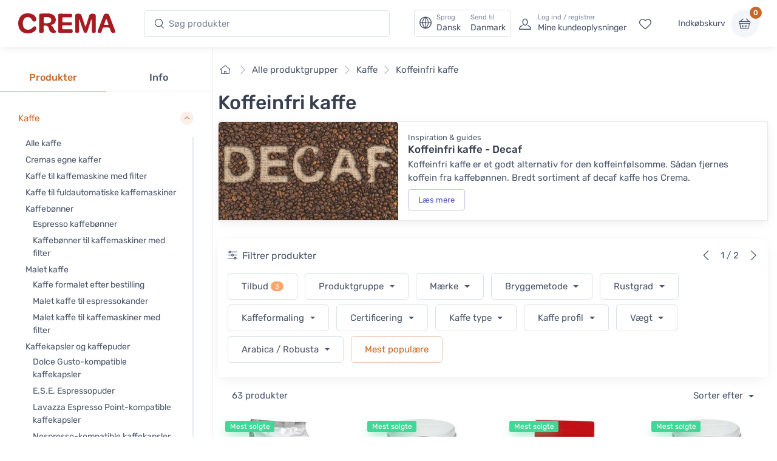

--- FILE ---
content_type: text/html; charset=UTF-8
request_url: https://www.cremashop.dk/da/store/coffee/decaf
body_size: 27867
content:
<!DOCTYPE html>
<html lang="da">
<head><script>(function(w,i,g){w[g]=w[g]||[];if(typeof w[g].push=='function')w[g].push(i)})
(window,'AW-11397687894','google_tags_first_party');</script><script async src="/metrics/"></script>
			<script>
				window.dataLayer = window.dataLayer || [];
				function gtag(){dataLayer.push(arguments);}
				gtag('js', new Date());
				gtag('set', 'developer_id.dY2E1Nz', true);
				
			</script>
			

    <title>Koffeinfri kaffe - Kaffe - Crema</title>

    <meta charset="utf-8">
    <meta name="viewport" content="width=device-width, initial-scale=1.0">

    <meta name="description" content="Tasty decaffeinated coffee for all brew methods here! Buy your favourite decaf coffee beans, decaf espresso or decaf instant coffee now!">
    <meta name="turbo-prefetch" content="false">

    <link rel="shortcut icon" type="image/png" href="/content/favicon/crema/favicon-32x32.png">
    <link rel="apple-touch-icon" sizes="57x57" href="/content/favicon/crema/apple-touch-icon-57x57.png">
    <link rel="apple-touch-icon" sizes="60x60" href="/content/favicon/crema/apple-touch-icon-60x60.png">
    <link rel="apple-touch-icon" sizes="72x72" href="/content/favicon/crema/apple-touch-icon-72x72.png">
    <link rel="apple-touch-icon" sizes="76x76" href="/content/favicon/crema/apple-touch-icon-76x76.png">
    <link rel="apple-touch-icon" sizes="114x114" href="/content/favicon/crema/apple-touch-icon-114x114.png">
    <link rel="apple-touch-icon" sizes="120x120" href="/content/favicon/crema/apple-touch-icon-120x120.png">
    <link rel="apple-touch-icon" sizes="144x144" href="/content/favicon/crema/apple-touch-icon-144x144.png">
    <link rel="apple-touch-icon" sizes="152x152" href="/content/favicon/crema/apple-touch-icon-152x152.png">
    <link rel="apple-touch-icon" sizes="180x180" href="/content/favicon/crema/apple-touch-icon-180x180.png">
    <link rel="icon" type="image/png" href="/content/favicon/crema/favicon-16x16.png" sizes="16x16">
    <link rel="icon" type="image/png" href="/content/favicon/crema/favicon-32x32.png" sizes="32x32">
    <link rel="icon" type="image/png" href="/content/favicon/crema/favicon-96x96.png" sizes="96x96">
    <link rel="icon" type="image/png" href="/content/favicon/crema/android-chrome-192x192.png" sizes="192x192">
    <link rel="manifest" href="/content/favicon/crema/manifest.json">
    <link rel="preconnect" href="https://www.google.com">
    <link rel="preconnect" href="https://www.gstatic.com" crossorigin>

        <meta property="og:site_name" content="Crema">
            <meta property="og:image" content="https://www.cremashop.dk/content/categories/coffee-decaf.jpg">
        <meta property="og:type" content="website">
    <meta property="og:title" content="Koffeinfri kaffe - Kaffe">
    <meta property="og:description" content="Tasty decaffeinated coffee for all brew methods here! Buy your favourite decaf coffee beans, decaf espresso or decaf instant coffee now!">
    <meta property="og:url" content="https://www.cremashop.dk/da/store/coffee/decaf">
    <meta property="og:locale" content="da">

    <script defer data-domain="cremashop.dk" data-api="/cfw/a/event" src="/cfw/a/script.tagged-events.js"></script>
<script>window.plausible = window.plausible || function() { (window.plausible.q = window.plausible.q || []).push(arguments) }</script>

            <link rel="preconnect" href="https://fonts.gstatic.com">
<link rel="preload" href="https://fonts.gstatic.com/s/rubik/v14/iJWbBXyIfDnIV7nEt3KSJbVDV49rz8sDE3U3f4I.woff2" as="font" crossorigin>
<link rel="preload" href="https://fonts.gstatic.com/s/rubik/v14/iJWKBXyIfDnIV7nBrXw.woff2" as="font" crossorigin>
<style>
    /* latin */
    @font-face {
        font-family: 'Rubik';
        font-style: italic;
        font-weight: 300;
        font-display: swap;
        src: url(https://fonts.gstatic.com/s/rubik/v14/iJWbBXyIfDnIV7nEt3KSJbVDV49rz8sDE3U3f4I.woff2) format('woff2');
        unicode-range: U+0000-00FF, U+0131, U+0152-0153, U+02BB-02BC, U+02C6, U+02DA, U+02DC, U+2000-206F, U+2074, U+20AC, U+2122, U+2191, U+2193, U+2212, U+2215, U+FEFF, U+FFFD;
    }
    @font-face {
        font-family: 'Rubik';
        font-style: normal;
        font-weight: 400;
        font-display: swap;
        src: url(https://fonts.gstatic.com/s/rubik/v14/iJWKBXyIfDnIV7nBrXw.woff2) format('woff2');
        unicode-range: U+0000-00FF, U+0131, U+0152-0153, U+02BB-02BC, U+02C6, U+02DA, U+02DC, U+2000-206F, U+2074, U+20AC, U+2122, U+2191, U+2193, U+2212, U+2215, U+FEFF, U+FFFD;
    }
    @font-face {
        font-family: 'Rubik';
        font-style: normal;
        font-weight: 500;
        font-display: swap;
        src: url(https://fonts.gstatic.com/s/rubik/v14/iJWKBXyIfDnIV7nBrXw.woff2) format('woff2');
        unicode-range: U+0000-00FF, U+0131, U+0152-0153, U+02BB-02BC, U+02C6, U+02DA, U+02DC, U+2000-206F, U+2074, U+20AC, U+2122, U+2191, U+2193, U+2212, U+2215, U+FEFF, U+FFFD;
    }
    @font-face {
        font-family: 'Rubik';
        font-style: normal;
        font-weight: 700;
        font-display: swap;
        src: url(https://fonts.gstatic.com/s/rubik/v14/iJWKBXyIfDnIV7nBrXw.woff2) format('woff2');
        unicode-range: U+0000-00FF, U+0131, U+0152-0153, U+02BB-02BC, U+02C6, U+02DA, U+02DC, U+2000-206F, U+2074, U+20AC, U+2122, U+2191, U+2193, U+2212, U+2215, U+FEFF, U+FFFD;
    }
</style>    
            <link rel="stylesheet" href="/build/crema.c6ddf46a.css" data-turbo-track="reload">
    
            <script src="/build/runtime.bdcaa727.js" defer data-turbo-track="reload"></script><script src="/build/crema.fb66f4e7.js" defer data-turbo-track="reload"></script>
    
    
    
                                <link rel="canonical" href="https://www.cremashop.dk/da/store/coffee/decaf">
            <link rel="alternate" hreflang="fi" href="https://www.crema.fi/fi/store/coffee/decaf">
            <link rel="alternate" hreflang="en" href="https://www.cremashop.eu/en/store/coffee/decaf">
            <link rel="alternate" hreflang="fr" href="https://www.cremashop.eu/fr/store/coffee/decaf">
            <link rel="alternate" hreflang="es" href="https://www.cremashop.eu/es/store/coffee/decaf">
            <link rel="alternate" hreflang="pt" href="https://www.cremashop.eu/pt/store/coffee/decaf">
            <link rel="alternate" hreflang="de" href="https://www.cremashop.eu/de/store/coffee/decaf">
            <link rel="alternate" hreflang="it" href="https://www.cremashop.eu/it/store/coffee/decaf">
            <link rel="alternate" hreflang="sv" href="https://www.cremashop.se/sv/store/coffee/decaf">
            <link rel="alternate" hreflang="da" href="https://www.cremashop.dk/da/store/coffee/decaf">
    

                <link rel="next" href="https://www.cremashop.dk/da/store/coffee/decaf?page=2">
    

    

<script data-cfasync="false" nonce="aa04d91e-411e-4a6d-a40f-96e4c762fa35">try{(function(w,d){!function(j,k,l,m){if(j.zaraz)console.error("zaraz is loaded twice");else{j[l]=j[l]||{};j[l].executed=[];j.zaraz={deferred:[],listeners:[]};j.zaraz._v="5874";j.zaraz._n="aa04d91e-411e-4a6d-a40f-96e4c762fa35";j.zaraz.q=[];j.zaraz._f=function(n){return async function(){var o=Array.prototype.slice.call(arguments);j.zaraz.q.push({m:n,a:o})}};for(const p of["track","set","ecommerce","debug"])j.zaraz[p]=j.zaraz._f(p);j.zaraz.init=()=>{var q=k.getElementsByTagName(m)[0],r=k.createElement(m),s=k.getElementsByTagName("title")[0];s&&(j[l].t=k.getElementsByTagName("title")[0].text);j[l].x=Math.random();j[l].w=j.screen.width;j[l].h=j.screen.height;j[l].j=j.innerHeight;j[l].e=j.innerWidth;j[l].l=j.location.href;j[l].r=k.referrer;j[l].k=j.screen.colorDepth;j[l].n=k.characterSet;j[l].o=(new Date).getTimezoneOffset();j[l].q=[];for(;j.zaraz.q.length;){const w=j.zaraz.q.shift();j[l].q.push(w)}r.defer=!0;for(const x of[localStorage,sessionStorage])Object.keys(x||{}).filter(z=>z.startsWith("_zaraz_")).forEach(y=>{try{j[l]["z_"+y.slice(7)]=JSON.parse(x.getItem(y))}catch{j[l]["z_"+y.slice(7)]=x.getItem(y)}});r.referrerPolicy="origin";r.src="/cdn-cgi/zaraz/s.js?z="+btoa(encodeURIComponent(JSON.stringify(j[l])));q.parentNode.insertBefore(r,q)};["complete","interactive"].includes(k.readyState)?zaraz.init():j.addEventListener("DOMContentLoaded",zaraz.init)}}(w,d,"zarazData","script");window.zaraz._p=async d$=>new Promise(ea=>{if(d$){d$.e&&d$.e.forEach(eb=>{try{const ec=d.querySelector("script[nonce]"),ed=ec?.nonce||ec?.getAttribute("nonce"),ee=d.createElement("script");ed&&(ee.nonce=ed);ee.innerHTML=eb;ee.onload=()=>{d.head.removeChild(ee)};d.head.appendChild(ee)}catch(ef){console.error(`Error executing script: ${eb}\n`,ef)}});Promise.allSettled((d$.f||[]).map(eg=>fetch(eg[0],eg[1])))}ea()});zaraz._p({"e":["(function(w,d){})(window,document)"]});})(window,document)}catch(e){throw fetch("/cdn-cgi/zaraz/t"),e;};</script></head>

<body data-bs-no-jquery="true" data-controller="body">


    <header
        data-controller="locale" data-locale-settings-path-value="/da/setlocale"
    class="bg-white shadow-sm fixed-top" data-fixed-element
>
    <div class="navbar navbar-expand-xl navbar-light">
        <div class="container-fluid">
            <a class="navbar-brand me-2 me-sm-3 me-xl-4 flex-sm-shrink-0" href="/da/">
                <span class="visually-hidden">Crema</span>
                <svg width="105.83mm" height="22.117mm" version="1.1" viewBox="0 0 105.83 22.117" xmlns="http://www.w3.org/2000/svg">
                    <defs>
                        <clipPath id="headerLogo">
                            <path d="M 0,113.39 H 226.771 V 0 H 0 Z"/>
                        </clipPath>
                    </defs>
                    <g transform="translate(-6.8806 -6.052)">
                        <g transform="matrix(.77579 0 0 -.77579 -28.167 61.094)" clip-path="url(#headerLogo)">
                            <g transform="translate(130.56 60.399)">
                                <path d="m0 0c0.024-4.656 0.063-9.313 0.096-13.972 3e-3 -0.427 6e-3 -0.86-0.024-1.286-0.022-0.271-0.065-0.554-0.166-0.804-0.404-0.98-1.819-1.416-3.509-1.107-1.189 0.215-1.692 0.775-1.698 2.012-0.017 3.189 9e-3 6.374-0.011 9.561-0.027 4.013-0.086 8.027-0.127 12.039-0.023 2.572 0.934 3.565 3.506 3.64 0.58 0.019 1.164 0.021 1.746 3e-3 2.216-0.062 3.077-0.67 3.795-2.774 1.017-2.984 1.999-5.983 2.998-8.977 0.658-1.975 1.306-3.955 1.987-5.921 0.099-0.289 0.36-0.831 0.544-1.087 0.214 0.262 0.499 0.83 0.593 1.13 1.368 4.415 2.731 8.812 4.078 13.234 0.161 0.526 0.347 1.045 0.505 1.573 0.442 1.5 1.415 2.462 2.966 2.638 1.205 0.14 2.453 0.215 3.647 0.056 1.887-0.251 2.569-1.155 2.588-3.061 0.03-3.156 0.04-6.312 0.057-9.467 0.022-4.045 0.054-8.09 0.062-12.135 3e-3 -1.712-0.548-2.315-2.246-2.51-0.389-0.047-0.796-0.05-1.188-9e-3 -1.692 0.184-2.18 0.724-2.183 2.435-0.011 4.995 4e-3 9.989-0.022 14.985-3e-3 0.479-0.201 1.277-0.314 1.759-0.303-0.411-0.748-1.099-0.903-1.557-1.584-4.767-3.123-9.547-4.679-14.321-0.15-0.467-0.311-0.932-0.478-1.39-0.395-1.09-1.033-1.848-2.327-1.854-1.459-8e-3 -2.171 0.318-2.701 1.724-1.134 3.007-2.183 6.046-3.235 9.082-0.79 2.287-1.525 4.594-2.303 6.883-0.132 0.385-0.739 1.437-0.779 1.433-0.084-0.01-0.278-1.429-0.275-1.955" fill="#a61b20"/>
                            </g>
                            <g transform="translate(90.994 54.109)">
                                <path d="m0 0c0.562-0.437 0.896-0.737 1.267-0.977 1.364-0.882 2.316-2.076 2.816-3.624 0.428-1.323 1.165-2.416 2.347-3.188 0.62-0.407 1.109-0.926 0.914-1.744-0.186-0.784-0.807-1.162-1.527-1.292-3.984-0.736-6.642 0.375-7.89 3.834-0.372 1.035-0.661 2.102-0.999 3.148-0.855 2.653-3.657 4.011-6.281 3.059-0.684-0.247-0.78-0.789-0.775-1.404 0.015-2.173 0.035-4.35 0.042-6.527 6e-3 -1.508-0.381-1.977-1.906-2.119-0.938-0.089-1.898-0.118-2.835-0.031-1.283 0.118-1.686 0.631-1.683 1.937 0.012 4.993 0.043 9.988 0.053 14.983 5e-3 2.39-0.021 4.779-0.028 7.17-7e-3 2.233 0.586 3.119 2.822 3.25 3.506 0.205 7.031 0.211 10.546 0.151 2.03-0.033 3.993-0.592 5.81-1.549 3.895-2.048 5.467-7.331 3.352-11.217-0.895-1.641-2.368-2.504-4.073-3.076-0.59-0.201-1.162-0.461-1.972-0.784m-10.007 7.105c0-0.977 1e-3 -1.956-2e-3 -2.934-1e-3 -0.721 0.381-1.198 1.05-1.311 2.41-0.405 4.818-0.477 7.121 0.525 1.689 0.734 2.542 2.233 2.458 4.13-0.074 1.646-1.057 2.912-2.745 3.539-2.096 0.774-4.268 0.696-6.436 0.526-0.886-0.068-1.363-0.627-1.367-1.538" fill="#a61b20"/>
                            </g>
                            <g transform="translate(58.584 70.946)">
                                <path d="m0 0c2.782-0.042 5.488-0.464 7.902-1.986 2.234-1.413 3.673-3.379 4.065-6.044 0.251-1.701-0.303-3.007-1.503-3.509-1.442-0.601-3.001-0.082-3.985 1.368-0.375 0.556-0.68 1.16-1.007 1.749-2.028 3.635-7.307 4.271-10.04 1.099-0.849-0.984-1.503-2.254-1.88-3.504-0.695-2.319-0.63-4.725-0.052-7.088 0.924-3.779 4.158-5.829 8.171-5.267 1.972 0.28 3.597 1.11 4.865 2.659 0.424 0.521 0.884 1.026 1.401 1.447 0.886 0.721 2.301 0.787 3.197 0.236 0.777-0.478 1.106-1.577 0.827-2.811-0.408-1.796-1.513-3.12-2.938-4.201-4.442-3.37-12.505-3.56-17.107-0.4-2.435 1.672-3.906 4.033-4.625 6.853-1.048 4.118-1.019 8.197 0.794 12.126 2.338 5.065 6.405 7.364 11.915 7.273" fill="#a61b20"/>
                            </g>
                            <g transform="translate(101.42 56.755)">
                                <path d="m0 0c0 3.768 3e-3 7.539-1e-3 11.307-2e-3 1.955 0.388 2.393 2.367 2.379 5.056-0.032 10.113-0.099 15.169-0.167 1.354-0.021 1.798-0.43 1.966-1.788 0.061-0.481 0.058-0.983-0.011-1.463-0.182-1.29-0.782-1.819-2.105-1.805-3.095 0.029-6.189 0.095-9.284 0.147-0.336 4e-3 -0.675 0.013-1.011-3e-3 -0.84-0.042-1.299-0.458-1.295-1.333 5e-3 -1.47-0.015-2.942 8e-3 -4.413 0.015-1.024 0.271-1.296 1.339-1.304 3.217-0.025 6.438-0.11 9.652 0.01 2.431 0.092 2.762-1.197 2.221-3.505-0.187-0.799-0.968-0.836-1.661-0.839-3.311-3e-3 -6.622 0-9.93 0-1.706 0-1.777-0.07-1.797-1.737-9e-3 -0.706-0.019-1.409-0.015-2.115 8e-3 -1.425 0.419-1.869 1.871-1.886 1.959-0.023 3.921 6e-3 5.883 0.012 1.655 3e-3 3.31 0.02 4.965 5e-3 1.238-8e-3 1.646-0.38 1.828-1.585 0.014-0.09 0.027-0.182 0.037-0.274 0.285-2.644-0.189-3.165-2.8-3.16-4.811 9e-3 -9.623 0-14.433-3e-3 -0.399 0-0.797-8e-3 -1.196 6e-3 -1.396 0.046-1.812 0.452-1.811 1.839 2e-3 1.687 0.05 3.37 0.059 5.054 0.011 2.209 3e-3 4.414 3e-3 6.621z" fill="#a61b20"/>
                            </g>
                            <g transform="translate(178.91 43.238)">
                                <path d="m0 0c-2.448 0.02-2.906 0.334-3.699 2.425-0.509 1.343-1.03 2.686-1.488 4.05-0.226 0.677-0.625 1.049-1.317 1.055-2.39 0.015-4.78 0.015-7.169 3e-3 -0.693-3e-3 -1.128-0.372-1.349-1.038-0.489-1.481-0.992-2.961-1.5-4.436-0.554-1.61-1.076-1.99-2.745-2.05-2.857-0.108-3.477 0.706-2.497 3.364 2.405 6.519 4.83 13.031 7.252 19.544 0.299 0.801 0.598 1.607 0.965 2.379 0.602 1.279 1.643 1.938 3.064 1.974 0.459 0.01 0.917 0.013 1.377 6e-3 1.54-0.022 2.662-0.744 3.225-2.158 0.816-2.047 1.522-4.138 2.297-6.2 1.825-4.844 3.667-9.679 5.494-14.522 0.249-0.657 0.47-1.329 0.655-2.006 0.378-1.369-0.132-2.131-1.53-2.315-0.424-0.058-0.855-0.063-1.035-0.075m-10.001 11.367v-6e-3c0.644 0 1.286-6e-3 1.928 3e-3 1.087 0.012 1.301 0.241 0.952 1.254-0.727 2.111-1.506 4.204-2.296 6.291-0.094 0.251-0.384 0.427-0.584 0.637-0.224-0.214-0.562-0.39-0.656-0.652-0.774-2.193-1.504-4.402-2.244-6.606-0.215-0.642 0.054-0.924 0.698-0.921 0.734 3e-3 1.47 0 2.202 0" fill="#a61b20"/>
                            </g>
                        </g>
                    </g>
                </svg>
            </a>
            <!-- Search-->
            <form class="d-none d-xl-flex w-100 me-xl-2 ms-xxl-10" novalidate="novalidate" action="/da/search/h/" method="get">
                <div class="input-group d-none d-lg-flex flex-nowrap mx-4">
                    <i class="ci-search position-absolute top-50 start-0 translate-middle-y ms-3"></i>
                    <input id="lg-search" autocomplete="off" class="search-intent search-field form-control rounded-start rounded-end w-100" type="text" name="search" value="" placeholder="Søg produkter">
                </div>
            </form>
            <!-- Toolbar-->
            <div class="navbar-toolbar d-flex flex-shrink-0 align-items-center ms-xl-2">

                <a data-action="locale#openSettings" class="d-flex d-xl-none flex-column align-items-center p-1 me-2 fs-xs btn">
                    <span>
                        DA · DK
                    </span>
                    <span class="ms-1 fi fi-dk"></span>
                </a>

                <button data-action="locale#openSettings" class="d-none d-xl-flex align-items-center btn btn-outline-secondary py-0 px-2 text-start">
                    <i class="navbar-tool-icon ci-globe"></i>
                    <span class="navbar-tool-text ps-2">
                        <small>Sprog</small>
                        Dansk
                    </span>
                    <span aria-label="Send til: Danmark">
                        <span class="navbar-tool-text ps-3">
                            <small>Send til</small>Danmark
                        </span>
                    </span>
                </button>

                <button class="navbar-toggler px-0" type="button" data-bs-toggle="offcanvas" data-bs-target="#sideNav"><span class="navbar-toggler-icon"><span class="visually-hidden">Vis undermenu</span></span></button>

                <a class="navbar-tool d-flex d-xl-none" href="#searchBox" data-bs-toggle="collapse" role="button" aria-expanded="false" aria-controls="searchBox">
                    <span class="navbar-tool-tooltip">Søg</span>
                    <div class="navbar-tool-icon-box"><i class="navbar-tool-icon ci-search"></i></div>
                </a>
                                    <a class="navbar-tool ms-1 ms-lg-0 me-n1 me-lg-2 d-none d-lg-flex" href="/da/login">
                        <div class="navbar-tool-icon-box"><i class="navbar-tool-icon ci-user"></i></div>
                        <div class="navbar-tool-text ms-n3"><small>Log ind / registrer</small>Mine kundeoplysninger</div>
                    </a>
                                <a class="navbar-tool d-none d-lg-flex" href="/da/customer/favorites" rel="nofollow">
                    <span class="navbar-tool-tooltip">Mine favoritter</span>
                    <div class="navbar-tool-icon-box"><i class="navbar-tool-icon ci-heart"></i></div>
                </a>

                <div class="navbar-tool ms-0 ms-lg-3">
                    <button
    data-controller="shop" data-shop-offcanvas-cart-path-value="/da/_offcanvas-cart?checkout=0"
    data-action="click->shop#openOffcanvasCart"
    class="btn ps-0 pe-2" href="/da/cart"
>
    <span class="navbar-tool-text">Indkøbskurv</span>
</button>
<a
    data-controller="shop" data-shop-offcanvas-cart-path-value="/da/_offcanvas-cart?checkout=0"
    data-action="click->shop#openOffcanvasCart"
    class="navbar-tool-icon-box bg-secondary"
    href="/da/cart"
>
    <span id="cartItemCount" class="navbar-tool-label">0</span><i class="navbar-tool-icon ci-basket"></i>
</a>
                </div>
            </div>
        </div>
    </div>
        <!-- Search collapse-->
    <div class="collapse" id="searchBox">
        <form novalidate="novalidate" action="/da/search/h/" method="get">
            <div class="card pt-2 pb-4 border-0 rounded-0">
                <div class="container">
                    <div class="input-group"><i class="ci-search position-absolute top-50 start-0 translate-middle-y ms-3"></i>
                        <input id="xs-search" autocomplete="off" class="search-intent search-field form-control rounded-start rounded-end w-100" type="text" name="search" value="" placeholder="Søg produkter">
                    </div>
                </div>
            </div>
        </form>
    </div>
    <div class="offcanvas offcanvas-end" id="localeSettings" tabindex="-1"></div>
</header>

<div id="main" data-controller="doofinder">

    <aside class="offcanvas offcanvas-expand w-100 border-end zindex-xl-5 pt-xl-5" id="sideNav">
    <div class="shadow-sm">
            </div>

    <div class="pt-2 d-none d-xl-block"></div>
    <ul class="nav nav-tabs nav-justified mt-2 mt-xl-5 mb-0" role="tablist" style="min-height: 3rem;">
        <li class="nav-item"><a class="nav-link fw-medium active" href="#categories" data-bs-toggle="tab" role="tab">Produkter</a></li>
        <li class="nav-item"><a class="nav-link fw-medium" href="#menu" data-bs-toggle="tab" role="tab">Info</a></li>
        <li class="nav-item d-xl-none" id="closeOffcanvasNav"><a class="nav-link fs-sm" href="#" data-bs-dismiss="offcanvas" role="tab"><i class="ci-close fs-xs me-2"></i>Luk</a></li>
    </ul>
    <div class="offcanvas-body px-0 pt-3 pb-0" data-simplebar>
        <div class="tab-content">
            <!-- Categories-->
            <div class="sidebar-nav tab-pane fade show active" id="categories" role="tabpanel">
                
<div class="widget widget-categories"
    data-controller="shop"
>
    <div class="accordion" id="shop-categories">
                                <div class="accordion-item border-bottom">
                <h3 class="accordion-header px-grid-gutter">
                    <button class="accordion-button py-3" type="button" data-bs-toggle="collapse" data-bs-target="#menu-kaffe" aria-expanded="false" aria-controls="menu-kaffe">
                        <span class="d-flex align-items-center">Kaffe</span>
                    </button>
                </h3>
                <div class="collapse show" id="menu-kaffe" data-bs-parent="#shop-categories">
                    <div class="px-grid-gutter pt-1 pb-4">
                        <div class="widget widget-links">
                            <ul class="widget-list">
                                                                    <li class="widget-list-item">
                                        <a
                                            href="/da/store/coffee"
                                            class="widget-list-link"
                                            data-action="shop#categoryLinkClick"
                                        >
                                            Alle kaffe
                                        </a>
                                                                            </li>
                                                                    <li class="widget-list-item">
                                        <a
                                            href="/da/store/coffee/crema"
                                            class="widget-list-link"
                                            data-action="shop#categoryLinkClick"
                                        >
                                            Cremas egne kaffer
                                        </a>
                                                                            </li>
                                                                    <li class="widget-list-item">
                                        <a
                                            href="/da/store/coffee/for-drip-coffee-makers"
                                            class="widget-list-link"
                                            data-action="shop#categoryLinkClick"
                                        >
                                            Kaffe til kaffemaskine med filter
                                        </a>
                                                                            </li>
                                                                    <li class="widget-list-item">
                                        <a
                                            href="/da/store/coffee/for-coffee-machines"
                                            class="widget-list-link"
                                            data-action="shop#categoryLinkClick"
                                        >
                                            Kaffe til fuldautomatiske kaffemaskiner
                                        </a>
                                                                            </li>
                                                                    <li class="widget-list-item">
                                        <a
                                            href="/da/store/coffee/beans"
                                            class="widget-list-link"
                                            data-action="shop#categoryLinkClick"
                                        >
                                            Kaffebønner
                                        </a>
                                                                                    <ul class="widget-list pt-1">
                                                                                                    <li class="widget-list-item">
                                                        <a
                                                            href="/da/store/coffee/beans/espresso"
                                                            class="widget-list-link"
                                                            data-action="shop#categoryLinkClick"
                                                        >
                                                            Espresso kaffebønner
                                                        </a>
                                                    </li>
                                                                                                    <li class="widget-list-item">
                                                        <a
                                                            href="/da/store/coffee/beans/filter"
                                                            class="widget-list-link"
                                                            data-action="shop#categoryLinkClick"
                                                        >
                                                            Kaffebønner til kaffemaskiner med filter
                                                        </a>
                                                    </li>
                                                                                            </ul>
                                                                            </li>
                                                                    <li class="widget-list-item">
                                        <a
                                            href="/da/store/coffee/ground"
                                            class="widget-list-link"
                                            data-action="shop#categoryLinkClick"
                                        >
                                            Malet kaffe
                                        </a>
                                                                                    <ul class="widget-list pt-1">
                                                                                                    <li class="widget-list-item">
                                                        <a
                                                            href="/da/store/coffee/ground/grind-by-order"
                                                            class="widget-list-link"
                                                            data-action="shop#categoryLinkClick"
                                                        >
                                                            Kaffe formalet efter bestilling
                                                        </a>
                                                    </li>
                                                                                                    <li class="widget-list-item">
                                                        <a
                                                            href="/da/store/coffee/ground/moka-pot"
                                                            class="widget-list-link"
                                                            data-action="shop#categoryLinkClick"
                                                        >
                                                            Malet kaffe til espressokander
                                                        </a>
                                                    </li>
                                                                                                    <li class="widget-list-item">
                                                        <a
                                                            href="/da/store/coffee/ground/drip"
                                                            class="widget-list-link"
                                                            data-action="shop#categoryLinkClick"
                                                        >
                                                            Malet kaffe til kaffemaskiner med filter
                                                        </a>
                                                    </li>
                                                                                            </ul>
                                                                            </li>
                                                                    <li class="widget-list-item">
                                        <a
                                            href="/da/store/coffee/capsules-and-pods"
                                            class="widget-list-link"
                                            data-action="shop#categoryLinkClick"
                                        >
                                            Kaffekapsler og kaffepuder
                                        </a>
                                                                                    <ul class="widget-list pt-1">
                                                                                                    <li class="widget-list-item">
                                                        <a
                                                            href="/da/store/coffee/capsules-and-pods/dolce-gusto"
                                                            class="widget-list-link"
                                                            data-action="shop#categoryLinkClick"
                                                        >
                                                            Dolce Gusto-kompatible kaffekapsler
                                                        </a>
                                                    </li>
                                                                                                    <li class="widget-list-item">
                                                        <a
                                                            href="/da/store/coffee/capsules-and-pods/ese-espresso-pods"
                                                            class="widget-list-link"
                                                            data-action="shop#categoryLinkClick"
                                                        >
                                                            E.S.E. Espressopuder
                                                        </a>
                                                    </li>
                                                                                                    <li class="widget-list-item">
                                                        <a
                                                            href="/da/store/coffee/capsules-and-pods/lavazza-point"
                                                            class="widget-list-link"
                                                            data-action="shop#categoryLinkClick"
                                                        >
                                                            Lavazza Espresso Point-kompatible kaffekapsler
                                                        </a>
                                                    </li>
                                                                                                    <li class="widget-list-item">
                                                        <a
                                                            href="/da/store/coffee/capsules-and-pods/nespresso-compatible"
                                                            class="widget-list-link"
                                                            data-action="shop#categoryLinkClick"
                                                        >
                                                            Nespresso-kompatible kaffekapsler
                                                        </a>
                                                    </li>
                                                                                            </ul>
                                                                            </li>
                                                                    <li class="widget-list-item">
                                        <a
                                            href="/da/store/coffee?tags=micro-roastery"
                                            class="widget-list-link"
                                            data-action="shop#categoryLinkClick"
                                        >
                                            Kaffe fra mikroristere
                                        </a>
                                                                            </li>
                                                                    <li class="widget-list-item">
                                        <a
                                            href="/da/store/coffee/decaf"
                                            class="widget-list-link text-primary"
                                            data-action="shop#categoryLinkClick"
                                        >
                                            Koffeinfri kaffe
                                        </a>
                                                                            </li>
                                                                    <li class="widget-list-item">
                                        <a
                                            href="/da/store/coffee/flavoured"
                                            class="widget-list-link"
                                            data-action="shop#categoryLinkClick"
                                        >
                                            Kaffe med smag
                                        </a>
                                                                            </li>
                                                                    <li class="widget-list-item">
                                        <a
                                            href="/da/store/coffee/instant-coffee"
                                            class="widget-list-link"
                                            data-action="shop#categoryLinkClick"
                                        >
                                            Instant kaffe
                                        </a>
                                                                            </li>
                                                                    <li class="widget-list-item">
                                        <a
                                            href="/da/store/coffee/coffee-bags"
                                            class="widget-list-link"
                                            data-action="shop#categoryLinkClick"
                                        >
                                            Portionskaffe
                                        </a>
                                                                            </li>
                                                                    <li class="widget-list-item">
                                        <a
                                            href="/da/store/coffee?tags=organic"
                                            class="widget-list-link"
                                            data-action="shop#categoryLinkClick"
                                        >
                                            Økologisk kaffe
                                        </a>
                                                                            </li>
                                                                    <li class="widget-list-item">
                                        <a
                                            href="/da/store/coffee?tags=fairtrade"
                                            class="widget-list-link"
                                            data-action="shop#categoryLinkClick"
                                        >
                                            Fairtrade kaffe
                                        </a>
                                                                            </li>
                                                                    <li class="widget-list-item">
                                        <a
                                            href="/da/store/coffee/mushroom-coffee"
                                            class="widget-list-link"
                                            data-action="shop#categoryLinkClick"
                                        >
                                            Svampe kaffe
                                        </a>
                                                                            </li>
                                                                    <li class="widget-list-item">
                                        <a
                                            href="/da/store/coffee/vietnamese"
                                            class="widget-list-link"
                                            data-action="shop#categoryLinkClick"
                                        >
                                            Vietnamesisk kaffe
                                        </a>
                                                                            </li>
                                                            </ul>
                        </div>
                    </div>
                </div>
            </div>
                                <div class="accordion-item border-bottom">
                <h3 class="accordion-header px-grid-gutter">
                    <button class="accordion-button collapsed py-3" type="button" data-bs-toggle="collapse" data-bs-target="#menu-te" aria-expanded="false" aria-controls="menu-te">
                        <span class="d-flex align-items-center">Te</span>
                    </button>
                </h3>
                <div class="collapse" id="menu-te" data-bs-parent="#shop-categories">
                    <div class="px-grid-gutter pt-1 pb-4">
                        <div class="widget widget-links">
                            <ul class="widget-list">
                                                                    <li class="widget-list-item">
                                        <a
                                            href="/da/store/tea"
                                            class="widget-list-link"
                                            data-action="shop#categoryLinkClick"
                                        >
                                            Al te
                                        </a>
                                                                            </li>
                                                                    <li class="widget-list-item">
                                        <a
                                            href="/da/store/tea/crema"
                                            class="widget-list-link"
                                            data-action="shop#categoryLinkClick"
                                        >
                                            Cremas egne teer
                                        </a>
                                                                            </li>
                                                                    <li class="widget-list-item">
                                        <a
                                            href="/da/store/tea/black"
                                            class="widget-list-link"
                                            data-action="shop#categoryLinkClick"
                                        >
                                            Sort te
                                        </a>
                                                                            </li>
                                                                    <li class="widget-list-item">
                                        <a
                                            href="/da/store/tea/green"
                                            class="widget-list-link"
                                            data-action="shop#categoryLinkClick"
                                        >
                                            Grøn te
                                        </a>
                                                                            </li>
                                                                    <li class="widget-list-item">
                                        <a
                                            href="/da/store/tea/oolong"
                                            class="widget-list-link"
                                            data-action="shop#categoryLinkClick"
                                        >
                                            Oolong te
                                        </a>
                                                                            </li>
                                                                    <li class="widget-list-item">
                                        <a
                                            href="/da/store/tea/white"
                                            class="widget-list-link"
                                            data-action="shop#categoryLinkClick"
                                        >
                                            Hvid te
                                        </a>
                                                                            </li>
                                                                    <li class="widget-list-item">
                                        <a
                                            href="/da/store/tea/rooibos"
                                            class="widget-list-link"
                                            data-action="shop#categoryLinkClick"
                                        >
                                            Rooibos
                                        </a>
                                                                            </li>
                                                                    <li class="widget-list-item">
                                        <a
                                            href="/da/store/tea/herbal"
                                            class="widget-list-link"
                                            data-action="shop#categoryLinkClick"
                                        >
                                            Urtete og frugtinfusioner
                                        </a>
                                                                            </li>
                                                                    <li class="widget-list-item">
                                        <a
                                            href="/da/store/tea/matcha"
                                            class="widget-list-link"
                                            data-action="shop#categoryLinkClick"
                                        >
                                            Matcha
                                        </a>
                                                                            </li>
                                                            </ul>
                        </div>
                    </div>
                </div>
            </div>
                                <div class="accordion-item border-bottom">
                <h3 class="accordion-header px-grid-gutter">
                    <button class="accordion-button collapsed py-3" type="button" data-bs-toggle="collapse" data-bs-target="#menu-kaffemaskiner" aria-expanded="false" aria-controls="menu-kaffemaskiner">
                        <span class="d-flex align-items-center">Kaffemaskiner</span>
                    </button>
                </h3>
                <div class="collapse" id="menu-kaffemaskiner" data-bs-parent="#shop-categories">
                    <div class="px-grid-gutter pt-1 pb-4">
                        <div class="widget widget-links">
                            <ul class="widget-list">
                                                                    <li class="widget-list-item">
                                        <a
                                            href="/da/store/coffee-machines"
                                            class="widget-list-link"
                                            data-action="shop#categoryLinkClick"
                                        >
                                            Alle kaffemaskiner
                                        </a>
                                                                            </li>
                                                                    <li class="widget-list-item">
                                        <a
                                            href="/da/store/coffee-machines/fully-automatic"
                                            class="widget-list-link"
                                            data-action="shop#categoryLinkClick"
                                        >
                                            Fuldautomatiske kaffemaskiner
                                        </a>
                                                                                    <ul class="widget-list pt-1">
                                                                                                    <li class="widget-list-item">
                                                        <a
                                                            href="/da/store/coffee-machines/fully-automatic/delonghi"
                                                            class="widget-list-link"
                                                            data-action="shop#categoryLinkClick"
                                                        >
                                                            DeLonghi fuldautomatiske kaffemaskiner
                                                        </a>
                                                    </li>
                                                                                                    <li class="widget-list-item">
                                                        <a
                                                            href="/da/store/coffee-machines/fully-automatic/nivona"
                                                            class="widget-list-link"
                                                            data-action="shop#categoryLinkClick"
                                                        >
                                                            Nivona fuldautomatiske kaffemaskiner
                                                        </a>
                                                    </li>
                                                                                                    <li class="widget-list-item">
                                                        <a
                                                            href="/da/store/coffee-machines/fully-automatic/siemens"
                                                            class="widget-list-link"
                                                            data-action="shop#categoryLinkClick"
                                                        >
                                                            Siemens fuldautomatiske kaffemaskiner
                                                        </a>
                                                    </li>
                                                                                                    <li class="widget-list-item">
                                                        <a
                                                            href="/da/store/coffee-machines/fully-automatic/smeg"
                                                            class="widget-list-link"
                                                            data-action="shop#categoryLinkClick"
                                                        >
                                                            Smeg fuldautomatiske kaffemaskiner
                                                        </a>
                                                    </li>
                                                                                                    <li class="widget-list-item">
                                                        <a
                                                            href="/da/store/coffee-machines/fully-automatic/witt"
                                                            class="widget-list-link"
                                                            data-action="shop#categoryLinkClick"
                                                        >
                                                            Witt fuldautomatiske kaffemaskiner
                                                        </a>
                                                    </li>
                                                                                            </ul>
                                                                            </li>
                                                                    <li class="widget-list-item">
                                        <a
                                            href="/da/store/coffee-machines/espresso-machines"
                                            class="widget-list-link"
                                            data-action="shop#categoryLinkClick"
                                        >
                                            Espressomaskiner
                                        </a>
                                                                                    <ul class="widget-list pt-1">
                                                                                                    <li class="widget-list-item">
                                                        <a
                                                            href="/da/store/coffee-machines/espresso-machines/semi-automatic"
                                                            class="widget-list-link"
                                                            data-action="shop#categoryLinkClick"
                                                        >
                                                            Halvautomatiske espressomaskiner
                                                        </a>
                                                    </li>
                                                                                                    <li class="widget-list-item">
                                                        <a
                                                            href="/da/store/coffee-machines/espresso-machines/ese-pod"
                                                            class="widget-list-link"
                                                            data-action="shop#categoryLinkClick"
                                                        >
                                                            Kaffemaskiner til ESE-pods
                                                        </a>
                                                    </li>
                                                                                                    <li class="widget-list-item">
                                                        <a
                                                            href="/da/store/coffee-machines/espresso-machines/capsule"
                                                            class="widget-list-link"
                                                            data-action="shop#categoryLinkClick"
                                                        >
                                                            Kapselmaskiner
                                                        </a>
                                                    </li>
                                                                                                    <li class="widget-list-item">
                                                        <a
                                                            href="/da/store/coffee-machines/espresso-machines/manual-and-lever"
                                                            class="widget-list-link"
                                                            data-action="shop#categoryLinkClick"
                                                        >
                                                            Manuelle espressomaskiner
                                                        </a>
                                                    </li>
                                                                                            </ul>
                                                                            </li>
                                                                    <li class="widget-list-item">
                                        <a
                                            href="/da/store/coffee-machines/coffee-makers"
                                            class="widget-list-link"
                                            data-action="shop#categoryLinkClick"
                                        >
                                            Kaffemaskiner med filter
                                        </a>
                                                                            </li>
                                                                    <li class="widget-list-item">
                                        <a
                                            href="/da/store/coffee-machines/coffee-makers/professional"
                                            class="widget-list-link"
                                            data-action="shop#categoryLinkClick"
                                        >
                                            Kaffemaskiner med filter til arbejdet
                                        </a>
                                                                            </li>
                                                                    <li class="widget-list-item">
                                        <a
                                            href="/da/store/coffee-machines/milk-coolers"
                                            class="widget-list-link"
                                            data-action="shop#categoryLinkClick"
                                        >
                                            Mælkekølere til kaffemaskiner
                                        </a>
                                                                            </li>
                                                            </ul>
                        </div>
                    </div>
                </div>
            </div>
                                <div class="accordion-item border-bottom">
                <h3 class="accordion-header px-grid-gutter">
                    <button class="accordion-button collapsed py-3" type="button" data-bs-toggle="collapse" data-bs-target="#menu-manuelt-kaffeudstyr" aria-expanded="false" aria-controls="menu-manuelt-kaffeudstyr">
                        <span class="d-flex align-items-center">Manuelt kaffeudstyr</span>
                    </button>
                </h3>
                <div class="collapse" id="menu-manuelt-kaffeudstyr" data-bs-parent="#shop-categories">
                    <div class="px-grid-gutter pt-1 pb-4">
                        <div class="widget widget-links">
                            <ul class="widget-list">
                                                                    <li class="widget-list-item">
                                        <a
                                            href="/da/store/coffee-equipment"
                                            class="widget-list-link"
                                            data-action="shop#categoryLinkClick"
                                        >
                                            Alt manuelt kaffeudstyr
                                        </a>
                                                                            </li>
                                                                    <li class="widget-list-item">
                                        <a
                                            href="/da/store/coffee-equipment/moka-pots"
                                            class="widget-list-link"
                                            data-action="shop#categoryLinkClick"
                                        >
                                            Espressokander
                                        </a>
                                                                            </li>
                                                                    <li class="widget-list-item">
                                        <a
                                            href="/da/store/coffee-equipment/press-pots"
                                            class="widget-list-link"
                                            data-action="shop#categoryLinkClick"
                                        >
                                            Stempelkander
                                        </a>
                                                                            </li>
                                                                    <li class="widget-list-item">
                                        <a
                                            href="/da/store/coffee-equipment/aeropress"
                                            class="widget-list-link"
                                            data-action="shop#categoryLinkClick"
                                        >
                                            AeroPress
                                        </a>
                                                                            </li>
                                                                    <li class="widget-list-item">
                                        <a
                                            href="/da/store/coffee-equipment/pour-over"
                                            class="widget-list-link"
                                            data-action="shop#categoryLinkClick"
                                        >
                                            Filterbryg
                                        </a>
                                                                                    <ul class="widget-list pt-1">
                                                                                                    <li class="widget-list-item">
                                                        <a
                                                            href="/da/store/coffee-equipment/pour-over/stands"
                                                            class="widget-list-link"
                                                            data-action="shop#categoryLinkClick"
                                                        >
                                                            Bryggestationer
                                                        </a>
                                                    </li>
                                                                                                    <li class="widget-list-item">
                                                        <a
                                                            href="/da/store/coffee-equipment/pour-over/filters"
                                                            class="widget-list-link"
                                                            data-action="shop#categoryLinkClick"
                                                        >
                                                            Filterpapir til kaffe
                                                        </a>
                                                    </li>
                                                                                                    <li class="widget-list-item">
                                                        <a
                                                            href="/da/store/coffee-equipment/pour-over/drippers"
                                                            class="widget-list-link"
                                                            data-action="shop#categoryLinkClick"
                                                        >
                                                            Kaffetragter
                                                        </a>
                                                    </li>
                                                                                                    <li class="widget-list-item">
                                                        <a
                                                            href="/da/store/coffee-equipment/pour-over/kettles"
                                                            class="widget-list-link"
                                                            data-action="shop#categoryLinkClick"
                                                        >
                                                            Kedler til kaffebrygning
                                                        </a>
                                                    </li>
                                                                                                    <li class="widget-list-item">
                                                        <a
                                                            href="/da/store/coffee-equipment/pour-over/filter-carafes"
                                                            class="widget-list-link"
                                                            data-action="shop#categoryLinkClick"
                                                        >
                                                            Pour over kaffekarafler
                                                        </a>
                                                    </li>
                                                                                                    <li class="widget-list-item">
                                                        <a
                                                            href="/da/store/coffee-equipment/pour-over/sets"
                                                            class="widget-list-link"
                                                            data-action="shop#categoryLinkClick"
                                                        >
                                                            Pour over sæt
                                                        </a>
                                                    </li>
                                                                                                    <li class="widget-list-item">
                                                        <a
                                                            href="/da/store/coffee-equipment/pour-over/servers"
                                                            class="widget-list-link"
                                                            data-action="shop#categoryLinkClick"
                                                        >
                                                            Serveringskander til kaffe
                                                        </a>
                                                    </li>
                                                                                            </ul>
                                                                            </li>
                                                                    <li class="widget-list-item">
                                        <a
                                            href="/da/store/coffee-equipment/chemex"
                                            class="widget-list-link"
                                            data-action="shop#categoryLinkClick"
                                        >
                                            Chemex
                                        </a>
                                                                            </li>
                                                                    <li class="widget-list-item">
                                        <a
                                            href="/da/store/coffee-equipment/vacuum-coffee-makers"
                                            class="widget-list-link"
                                            data-action="shop#categoryLinkClick"
                                        >
                                            Vakuum kaffebryggere
                                        </a>
                                                                            </li>
                                                                    <li class="widget-list-item">
                                        <a
                                            href="/da/store/coffee-equipment/cold-brew"
                                            class="widget-list-link"
                                            data-action="shop#categoryLinkClick"
                                        >
                                            Cold Brew
                                        </a>
                                                                            </li>
                                                                    <li class="widget-list-item">
                                        <a
                                            href="/da/store/coffee-equipment/wacaco"
                                            class="widget-list-link"
                                            data-action="shop#categoryLinkClick"
                                        >
                                            Wacaco
                                        </a>
                                                                            </li>
                                                                    <li class="widget-list-item">
                                        <a
                                            href="/da/store/coffee-equipment/handpresso"
                                            class="widget-list-link"
                                            data-action="shop#categoryLinkClick"
                                        >
                                            Handpresso
                                        </a>
                                                                            </li>
                                                                    <li class="widget-list-item">
                                        <a
                                            href="/da/store/coffee-equipment/outdoor"
                                            class="widget-list-link"
                                            data-action="shop#categoryLinkClick"
                                        >
                                            Udendørs kaffe
                                        </a>
                                                                            </li>
                                                                    <li class="widget-list-item">
                                        <a
                                            href="/da/store/coffee-equipment/misc"
                                            class="widget-list-link"
                                            data-action="shop#categoryLinkClick"
                                        >
                                            Andet kaffeudstyr
                                        </a>
                                                                            </li>
                                                            </ul>
                        </div>
                    </div>
                </div>
            </div>
                                <div class="accordion-item border-bottom">
                <h3 class="accordion-header px-grid-gutter">
                    <button class="accordion-button collapsed py-3" type="button" data-bs-toggle="collapse" data-bs-target="#menu-kaffekvaerne" aria-expanded="false" aria-controls="menu-kaffekvaerne">
                        <span class="d-flex align-items-center">Kaffekværne</span>
                    </button>
                </h3>
                <div class="collapse" id="menu-kaffekvaerne" data-bs-parent="#shop-categories">
                    <div class="px-grid-gutter pt-1 pb-4">
                        <div class="widget widget-links">
                            <ul class="widget-list">
                                                                    <li class="widget-list-item">
                                        <a
                                            href="/da/store/coffee-grinders"
                                            class="widget-list-link"
                                            data-action="shop#categoryLinkClick"
                                        >
                                            Alle kaffekværne
                                        </a>
                                                                            </li>
                                                                    <li class="widget-list-item">
                                        <a
                                            href="/da/store/coffee-grinders/hand"
                                            class="widget-list-link"
                                            data-action="shop#categoryLinkClick"
                                        >
                                            Manuelle kaffekværne
                                        </a>
                                                                            </li>
                                                                    <li class="widget-list-item">
                                        <a
                                            href="/da/store/coffee-grinders/electric"
                                            class="widget-list-link"
                                            data-action="shop#categoryLinkClick"
                                        >
                                            Elektriske kaffekværne
                                        </a>
                                                                                    <ul class="widget-list pt-1">
                                                                                                    <li class="widget-list-item">
                                                        <a
                                                            href="/da/store/coffee-grinders/electric/espresso"
                                                            class="widget-list-link"
                                                            data-action="shop#categoryLinkClick"
                                                        >
                                                            Elektriske espressokværne
                                                        </a>
                                                    </li>
                                                                                                    <li class="widget-list-item">
                                                        <a
                                                            href="/da/store/coffee-grinders/electric/drip-coffee"
                                                            class="widget-list-link"
                                                            data-action="shop#categoryLinkClick"
                                                        >
                                                            Elektriske kaffekværne til filterkaffe
                                                        </a>
                                                    </li>
                                                                                            </ul>
                                                                            </li>
                                                            </ul>
                        </div>
                    </div>
                </div>
            </div>
                                <div class="accordion-item border-bottom">
                <h3 class="accordion-header px-grid-gutter">
                    <button class="accordion-button collapsed py-3" type="button" data-bs-toggle="collapse" data-bs-target="#menu-kaffetilbehor" aria-expanded="false" aria-controls="menu-kaffetilbehor">
                        <span class="d-flex align-items-center">Kaffetilbehør</span>
                    </button>
                </h3>
                <div class="collapse" id="menu-kaffetilbehor" data-bs-parent="#shop-categories">
                    <div class="px-grid-gutter pt-1 pb-4">
                        <div class="widget widget-links">
                            <ul class="widget-list">
                                                                    <li class="widget-list-item">
                                        <a
                                            href="/da/store/coffee-accessories"
                                            class="widget-list-link"
                                            data-action="shop#categoryLinkClick"
                                        >
                                            Alt kaffetilbehør
                                        </a>
                                                                            </li>
                                                                    <li class="widget-list-item">
                                        <a
                                            href="/da/store/coffee-accessories/water"
                                            class="widget-list-link"
                                            data-action="shop#categoryLinkClick"
                                        >
                                            Vandkedler
                                        </a>
                                                                                    <ul class="widget-list pt-1">
                                                                                                    <li class="widget-list-item">
                                                        <a
                                                            href="/da/store/coffee-accessories/water/electric-pour-over-kettles"
                                                            class="widget-list-link"
                                                            data-action="shop#categoryLinkClick"
                                                        >
                                                            Elektriske pour over kedler
                                                        </a>
                                                    </li>
                                                                                                    <li class="widget-list-item">
                                                        <a
                                                            href="/da/store/coffee-accessories/water/electric-kettles"
                                                            class="widget-list-link"
                                                            data-action="shop#categoryLinkClick"
                                                        >
                                                            Elkedler
                                                        </a>
                                                    </li>
                                                                                                    <li class="widget-list-item">
                                                        <a
                                                            href="/da/store/coffee-accessories/water/stovetop-kettles"
                                                            class="widget-list-link"
                                                            data-action="shop#categoryLinkClick"
                                                        >
                                                            Kedler
                                                        </a>
                                                    </li>
                                                                                            </ul>
                                                                            </li>
                                                                    <li class="widget-list-item">
                                        <a
                                            href="/da/store/coffee-accessories/coffee-filters"
                                            class="widget-list-link"
                                            data-action="shop#categoryLinkClick"
                                        >
                                            Filterpapir og permanente filtre
                                        </a>
                                                                                    <ul class="widget-list pt-1">
                                                                                                    <li class="widget-list-item">
                                                        <a
                                                            href="/da/store/coffee-accessories/coffee-filters/paper-filters"
                                                            class="widget-list-link"
                                                            data-action="shop#categoryLinkClick"
                                                        >
                                                            Kaffefiltre i papir
                                                        </a>
                                                    </li>
                                                                                                    <li class="widget-list-item">
                                                        <a
                                                            href="/da/store/coffee-accessories/coffee-filters/permanent-filters"
                                                            class="widget-list-link"
                                                            data-action="shop#categoryLinkClick"
                                                        >
                                                            Permanente kaffefiltre
                                                        </a>
                                                    </li>
                                                                                            </ul>
                                                                            </li>
                                                                    <li class="widget-list-item">
                                        <a
                                            href="/da/store/coffee-accessories/servers"
                                            class="widget-list-link"
                                            data-action="shop#categoryLinkClick"
                                        >
                                            Serveringskander
                                        </a>
                                                                            </li>
                                                                    <li class="widget-list-item">
                                        <a
                                            href="/da/store/coffee-accessories/measures"
                                            class="widget-list-link"
                                            data-action="shop#categoryLinkClick"
                                        >
                                            Vejning, måling og dosering
                                        </a>
                                                                                    <ul class="widget-list pt-1">
                                                                                                    <li class="widget-list-item">
                                                        <a
                                                            href="/da/store/coffee-accessories/measures/measuring-spoons"
                                                            class="widget-list-link"
                                                            data-action="shop#categoryLinkClick"
                                                        >
                                                            Kaffemål og målebæger
                                                        </a>
                                                    </li>
                                                                                                    <li class="widget-list-item">
                                                        <a
                                                            href="/da/store/coffee-accessories/measures/calibration"
                                                            class="widget-list-link"
                                                            data-action="shop#categoryLinkClick"
                                                        >
                                                            Kalibrering
                                                        </a>
                                                    </li>
                                                                                                    <li class="widget-list-item">
                                                        <a
                                                            href="/da/store/coffee-accessories/measures/thermometers"
                                                            class="widget-list-link"
                                                            data-action="shop#categoryLinkClick"
                                                        >
                                                            Termometre
                                                        </a>
                                                    </li>
                                                                                                    <li class="widget-list-item">
                                                        <a
                                                            href="/da/store/coffee-accessories/measures/timers"
                                                            class="widget-list-link"
                                                            data-action="shop#categoryLinkClick"
                                                        >
                                                            Timere
                                                        </a>
                                                    </li>
                                                                                                    <li class="widget-list-item">
                                                        <a
                                                            href="/da/store/coffee-accessories/measures/scales"
                                                            class="widget-list-link"
                                                            data-action="shop#categoryLinkClick"
                                                        >
                                                            Vægt til kaffe
                                                        </a>
                                                    </li>
                                                                                            </ul>
                                                                            </li>
                                                                    <li class="widget-list-item">
                                        <a
                                            href="/da/store/coffee-accessories/espresso"
                                            class="widget-list-link"
                                            data-action="shop#categoryLinkClick"
                                        >
                                            Espresso tilbehør
                                        </a>
                                                                                    <ul class="widget-list pt-1">
                                                                                                    <li class="widget-list-item">
                                                        <a
                                                            href="/da/store/coffee-accessories/espresso/dosing-tools"
                                                            class="widget-list-link"
                                                            data-action="shop#categoryLinkClick"
                                                        >
                                                            Dosering værktøjer
                                                        </a>
                                                    </li>
                                                                                                    <li class="widget-list-item">
                                                        <a
                                                            href="/da/store/coffee-accessories/espresso/filter-baskets"
                                                            class="widget-list-link"
                                                            data-action="shop#categoryLinkClick"
                                                        >
                                                            Filterkurve
                                                        </a>
                                                    </li>
                                                                                                    <li class="widget-list-item">
                                                        <a
                                                            href="/da/store/coffee-accessories/espresso/knock-boxes"
                                                            class="widget-list-link"
                                                            data-action="shop#categoryLinkClick"
                                                        >
                                                            Knockboxe
                                                        </a>
                                                    </li>
                                                                                                    <li class="widget-list-item">
                                                        <a
                                                            href="/da/store/coffee-accessories/espresso/portafilters"
                                                            class="widget-list-link"
                                                            data-action="shop#categoryLinkClick"
                                                        >
                                                            Portafilter
                                                        </a>
                                                    </li>
                                                                                                    <li class="widget-list-item">
                                                        <a
                                                            href="/da/store/coffee-accessories/espresso/tampers"
                                                            class="widget-list-link"
                                                            data-action="shop#categoryLinkClick"
                                                        >
                                                            Tamper
                                                        </a>
                                                    </li>
                                                                                                    <li class="widget-list-item">
                                                        <a
                                                            href="/da/store/coffee-accessories/espresso/tamping-mats"
                                                            class="widget-list-link"
                                                            data-action="shop#categoryLinkClick"
                                                        >
                                                            Tampermåtter
                                                        </a>
                                                    </li>
                                                                                            </ul>
                                                                            </li>
                                                                    <li class="widget-list-item">
                                        <a
                                            href="/da/store/coffee-accessories/milk-frothing"
                                            class="widget-list-link"
                                            data-action="shop#categoryLinkClick"
                                        >
                                            Mælkeskumning
                                        </a>
                                                                                    <ul class="widget-list pt-1">
                                                                                                    <li class="widget-list-item">
                                                        <a
                                                            href="/da/store/coffee-accessories/milk-frothing/cocoa-shakers"
                                                            class="widget-list-link"
                                                            data-action="shop#categoryLinkClick"
                                                        >
                                                            Kakao strødåser
                                                        </a>
                                                    </li>
                                                                                                    <li class="widget-list-item">
                                                        <a
                                                            href="/da/store/coffee-accessories/milk-frothing/milk-pitchers"
                                                            class="widget-list-link"
                                                            data-action="shop#categoryLinkClick"
                                                        >
                                                            Mælkekander
                                                        </a>
                                                    </li>
                                                                                                    <li class="widget-list-item">
                                                        <a
                                                            href="/da/store/coffee-accessories/milk-frothing/milk-frothers"
                                                            class="widget-list-link"
                                                            data-action="shop#categoryLinkClick"
                                                        >
                                                            Mælkeskummere
                                                        </a>
                                                    </li>
                                                                                                    <li class="widget-list-item">
                                                        <a
                                                            href="/da/store/coffee-accessories/milk-frothing/thermometers"
                                                            class="widget-list-link"
                                                            data-action="shop#categoryLinkClick"
                                                        >
                                                            Termometre til mælk
                                                        </a>
                                                    </li>
                                                                                            </ul>
                                                                            </li>
                                                                    <li class="widget-list-item">
                                        <a
                                            href="/da/store/coffee-accessories/storage"
                                            class="widget-list-link"
                                            data-action="shop#categoryLinkClick"
                                        >
                                            Kaffe opbevaring
                                        </a>
                                                                            </li>
                                                                    <li class="widget-list-item">
                                        <a
                                            href="/da/store/coffee-accessories/vacuum-carafes"
                                            class="widget-list-link"
                                            data-action="shop#categoryLinkClick"
                                        >
                                            Termokander
                                        </a>
                                                                            </li>
                                                                    <li class="widget-list-item">
                                        <a
                                            href="/da/store/coffee-accessories/spoons"
                                            class="widget-list-link"
                                            data-action="shop#categoryLinkClick"
                                        >
                                            Kaffe skeer
                                        </a>
                                                                            </li>
                                                                    <li class="widget-list-item">
                                        <a
                                            href="/da/store/coffee-accessories/jura?sort=price-low"
                                            class="widget-list-link"
                                            data-action="shop#categoryLinkClick"
                                        >
                                            Jura tilbehør og rengøringsmidler
                                        </a>
                                                                            </li>
                                                            </ul>
                        </div>
                    </div>
                </div>
            </div>
                                <div class="accordion-item border-bottom">
                <h3 class="accordion-header px-grid-gutter">
                    <button class="accordion-button collapsed py-3" type="button" data-bs-toggle="collapse" data-bs-target="#menu-rengoringsmidler-og-tilbehor" aria-expanded="false" aria-controls="menu-rengoringsmidler-og-tilbehor">
                        <span class="d-flex align-items-center">Rengøringsmidler og tilbehør</span>
                    </button>
                </h3>
                <div class="collapse" id="menu-rengoringsmidler-og-tilbehor" data-bs-parent="#shop-categories">
                    <div class="px-grid-gutter pt-1 pb-4">
                        <div class="widget widget-links">
                            <ul class="widget-list">
                                                                    <li class="widget-list-item">
                                        <a
                                            href="/da/store/cleaning-and-maintenance"
                                            class="widget-list-link"
                                            data-action="shop#categoryLinkClick"
                                        >
                                            Alle produkter
                                        </a>
                                                                            </li>
                                                                    <li class="widget-list-item">
                                        <a
                                            href="/da/store/cleaning-and-maintenance/jura"
                                            class="widget-list-link"
                                            data-action="shop#categoryLinkClick"
                                        >
                                            Jura plejeprodukter
                                        </a>
                                                                            </li>
                                                                    <li class="widget-list-item">
                                        <a
                                            href="/da/store/cleaning-and-maintenance/agents"
                                            class="widget-list-link"
                                            data-action="shop#categoryLinkClick"
                                        >
                                            Rengøringsmidler til kaffemaskiner
                                        </a>
                                                                            </li>
                                                                    <li class="widget-list-item">
                                        <a
                                            href="/da/store/cleaning-and-maintenance/water-filters"
                                            class="widget-list-link"
                                            data-action="shop#categoryLinkClick"
                                        >
                                            Vandfiltre
                                        </a>
                                                                            </li>
                                                                    <li class="widget-list-item">
                                        <a
                                            href="/da/store/cleaning-and-maintenance/descaling"
                                            class="widget-list-link"
                                            data-action="shop#categoryLinkClick"
                                        >
                                            Afkalkningsmidler
                                        </a>
                                                                            </li>
                                                                    <li class="widget-list-item">
                                        <a
                                            href="/da/store/cleaning-and-maintenance/milk-agents"
                                            class="widget-list-link"
                                            data-action="shop#categoryLinkClick"
                                        >
                                            Mælkerengøringsmidler
                                        </a>
                                                                            </li>
                                                                    <li class="widget-list-item">
                                        <a
                                            href="/da/store/cleaning-and-maintenance/brushes"
                                            class="widget-list-link"
                                            data-action="shop#categoryLinkClick"
                                        >
                                            Rensebørster
                                        </a>
                                                                            </li>
                                                                    <li class="widget-list-item">
                                        <a
                                            href="/da/store/cleaning-and-maintenance/cloths"
                                            class="widget-list-link"
                                            data-action="shop#categoryLinkClick"
                                        >
                                            Rengøringskluder
                                        </a>
                                                                            </li>
                                                                    <li class="widget-list-item">
                                        <a
                                            href="/da/store/cleaning-and-maintenance/grinder-agents"
                                            class="widget-list-link"
                                            data-action="shop#categoryLinkClick"
                                        >
                                            Rengøringsmidler til kaffekværne
                                        </a>
                                                                            </li>
                                                            </ul>
                        </div>
                    </div>
                </div>
            </div>
                                <div class="accordion-item border-bottom">
                <h3 class="accordion-header px-grid-gutter">
                    <button class="accordion-button collapsed py-3" type="button" data-bs-toggle="collapse" data-bs-target="#menu-sirupper-og-drikkevarer" aria-expanded="false" aria-controls="menu-sirupper-og-drikkevarer">
                        <span class="d-flex align-items-center">Sirupper og drikkevarer</span>
                    </button>
                </h3>
                <div class="collapse" id="menu-sirupper-og-drikkevarer" data-bs-parent="#shop-categories">
                    <div class="px-grid-gutter pt-1 pb-4">
                        <div class="widget widget-links">
                            <ul class="widget-list">
                                                                    <li class="widget-list-item">
                                        <a
                                            href="/da/store/syrups-and-drinks"
                                            class="widget-list-link"
                                            data-action="shop#categoryLinkClick"
                                        >
                                            Alle sirupper og drikkevarer
                                        </a>
                                                                            </li>
                                                                    <li class="widget-list-item">
                                        <a
                                            href="/da/store/syrups-and-drinks/flavoured-syrups"
                                            class="widget-list-link"
                                            data-action="shop#categoryLinkClick"
                                        >
                                            Sirupper med smag
                                        </a>
                                                                                    <ul class="widget-list pt-1">
                                                                                                    <li class="widget-list-item">
                                                        <a
                                                            href="/da/store/syrups-and-drinks/flavoured-syrups/da-vinci"
                                                            class="widget-list-link"
                                                            data-action="shop#categoryLinkClick"
                                                        >
                                                            Da Vinci sirupper
                                                        </a>
                                                    </li>
                                                                                                    <li class="widget-list-item">
                                                        <a
                                                            href="/da/store/syrups-and-drinks/flavoured-syrups/maison-routin-1883"
                                                            class="widget-list-link"
                                                            data-action="shop#categoryLinkClick"
                                                        >
                                                            Maison Routin 1883 sirupper
                                                        </a>
                                                    </li>
                                                                                                    <li class="widget-list-item">
                                                        <a
                                                            href="/da/store/syrups-and-drinks/flavoured-syrups/modo"
                                                            class="widget-list-link"
                                                            data-action="shop#categoryLinkClick"
                                                        >
                                                            Modo smagssirup
                                                        </a>
                                                    </li>
                                                                                                    <li class="widget-list-item">
                                                        <a
                                                            href="/da/store/syrups-and-drinks/flavoured-syrups/monin"
                                                            class="widget-list-link"
                                                            data-action="shop#categoryLinkClick"
                                                        >
                                                            Monin smagssirup
                                                        </a>
                                                    </li>
                                                                                                    <li class="widget-list-item">
                                                        <a
                                                            href="/da/store/syrups-and-drinks/flavoured-syrups/nexus"
                                                            class="widget-list-link"
                                                            data-action="shop#categoryLinkClick"
                                                        >
                                                            Nexus smagssirup
                                                        </a>
                                                    </li>
                                                                                                    <li class="widget-list-item">
                                                        <a
                                                            href="/da/store/syrups-and-drinks/flavoured-syrups/sugar-free-syrups"
                                                            class="widget-list-link"
                                                            data-action="shop#categoryLinkClick"
                                                        >
                                                            Sukkerfri sirupper
                                                        </a>
                                                    </li>
                                                                                                    <li class="widget-list-item">
                                                        <a
                                                            href="/da/store/syrups-and-drinks/flavoured-syrups/torani"
                                                            class="widget-list-link"
                                                            data-action="shop#categoryLinkClick"
                                                        >
                                                            Torani smagsirup
                                                        </a>
                                                    </li>
                                                                                            </ul>
                                                                            </li>
                                                                    <li class="widget-list-item">
                                        <a
                                            href="/da/store/syrups-and-drinks/sauces-and-toppings"
                                            class="widget-list-link"
                                            data-action="shop#categoryLinkClick"
                                        >
                                            Saucer og toppings
                                        </a>
                                                                            </li>
                                                                    <li class="widget-list-item">
                                        <a
                                            href="/da/store/syrups-and-drinks/hot-chocolate"
                                            class="widget-list-link"
                                            data-action="shop#categoryLinkClick"
                                        >
                                            Varm chokolade pulver
                                        </a>
                                                                            </li>
                                                                    <li class="widget-list-item">
                                        <a
                                            href="/da/store/syrups-and-drinks/bubble-tea"
                                            class="widget-list-link"
                                            data-action="shop#categoryLinkClick"
                                        >
                                            Boble Te - Bubble Tea
                                        </a>
                                                                            </li>
                                                                    <li class="widget-list-item">
                                        <a
                                            href="/da/store/syrups-and-drinks/monin-concentrates"
                                            class="widget-list-link"
                                            data-action="shop#categoryLinkClick"
                                        >
                                            Monin koncentrater
                                        </a>
                                                                            </li>
                                                                    <li class="widget-list-item">
                                        <a
                                            href="/da/store/syrups-and-drinks/fruit-purees"
                                            class="widget-list-link"
                                            data-action="shop#categoryLinkClick"
                                        >
                                            Monin frugtpuré
                                        </a>
                                                                            </li>
                                                                    <li class="widget-list-item">
                                        <a
                                            href="/da/store/syrups-and-drinks/frappe-powder"
                                            class="widget-list-link"
                                            data-action="shop#categoryLinkClick"
                                        >
                                            Monin frappé-pulver
                                        </a>
                                                                            </li>
                                                                    <li class="widget-list-item">
                                        <a
                                            href="/da/store/syrups-and-drinks/chai-latte"
                                            class="widget-list-link"
                                            data-action="shop#categoryLinkClick"
                                        >
                                            Chai latte
                                        </a>
                                                                            </li>
                                                                    <li class="widget-list-item">
                                        <a
                                            href="/da/store/syrups-and-drinks/beverages"
                                            class="widget-list-link"
                                            data-action="shop#categoryLinkClick"
                                        >
                                            Drikkevarer
                                        </a>
                                                                            </li>
                                                                    <li class="widget-list-item">
                                        <a
                                            href="/da/store/syrups-and-drinks/sweeteners-and-coffee-add-ins"
                                            class="widget-list-link"
                                            data-action="shop#categoryLinkClick"
                                        >
                                            Sødning og tilsætning til kaffen
                                        </a>
                                                                                    <ul class="widget-list pt-1">
                                                                                                    <li class="widget-list-item">
                                                        <a
                                                            href="/da/store/syrups-and-drinks/sweeteners-and-coffee-add-ins/milk-and-creamers"
                                                            class="widget-list-link"
                                                            data-action="shop#categoryLinkClick"
                                                        >
                                                            Mælk
                                                        </a>
                                                    </li>
                                                                                                    <li class="widget-list-item">
                                                        <a
                                                            href="/da/store/syrups-and-drinks/sweeteners-and-coffee-add-ins/sugars"
                                                            class="widget-list-link"
                                                            data-action="shop#categoryLinkClick"
                                                        >
                                                            Sukker
                                                        </a>
                                                    </li>
                                                                                                    <li class="widget-list-item">
                                                        <a
                                                            href="/da/store/syrups-and-drinks/sweeteners-and-coffee-add-ins/sweeteners"
                                                            class="widget-list-link"
                                                            data-action="shop#categoryLinkClick"
                                                        >
                                                            Sødemidler
                                                        </a>
                                                    </li>
                                                                                            </ul>
                                                                            </li>
                                                            </ul>
                        </div>
                    </div>
                </div>
            </div>
                                <div class="accordion-item border-bottom">
                <h3 class="accordion-header px-grid-gutter">
                    <button class="accordion-button collapsed py-3" type="button" data-bs-toggle="collapse" data-bs-target="#menu-te-tilbehor" aria-expanded="false" aria-controls="menu-te-tilbehor">
                        <span class="d-flex align-items-center">Te tilbehør</span>
                    </button>
                </h3>
                <div class="collapse" id="menu-te-tilbehor" data-bs-parent="#shop-categories">
                    <div class="px-grid-gutter pt-1 pb-4">
                        <div class="widget widget-links">
                            <ul class="widget-list">
                                                                    <li class="widget-list-item">
                                        <a
                                            href="/da/store/tea-accessories"
                                            class="widget-list-link"
                                            data-action="shop#categoryLinkClick"
                                        >
                                            Alt te tilbehør
                                        </a>
                                                                            </li>
                                                                    <li class="widget-list-item">
                                        <a
                                            href="/da/store/tea-accessories/tea-pots"
                                            class="widget-list-link"
                                            data-action="shop#categoryLinkClick"
                                        >
                                            Tekander
                                        </a>
                                                                            </li>
                                                                    <li class="widget-list-item">
                                        <a
                                            href="/da/store/tea-accessories/teapot-warmers"
                                            class="widget-list-link"
                                            data-action="shop#categoryLinkClick"
                                        >
                                            Tekandevarmere
                                        </a>
                                                                            </li>
                                                                    <li class="widget-list-item">
                                        <a
                                            href="/da/store/tea-accessories/tea-filter"
                                            class="widget-list-link"
                                            data-action="shop#categoryLinkClick"
                                        >
                                            Te sier
                                        </a>
                                                                            </li>
                                                                    <li class="widget-list-item">
                                        <a
                                            href="/da/store/tea-accessories/matcha-accessories"
                                            class="widget-list-link"
                                            data-action="shop#categoryLinkClick"
                                        >
                                            Matcha tilbehør
                                        </a>
                                                                            </li>
                                                                    <li class="widget-list-item">
                                        <a
                                            href="/da/store/tea-accessories/timers"
                                            class="widget-list-link"
                                            data-action="shop#categoryLinkClick"
                                        >
                                            Te timere
                                        </a>
                                                                            </li>
                                                                    <li class="widget-list-item">
                                        <a
                                            href="/da/store/tea-accessories/tea-appliances"
                                            class="widget-list-link"
                                            data-action="shop#categoryLinkClick"
                                        >
                                            Apparater til te
                                        </a>
                                                                            </li>
                                                            </ul>
                        </div>
                    </div>
                </div>
            </div>
                                <div class="accordion-item border-bottom">
                <h3 class="accordion-header px-grid-gutter">
                    <button class="accordion-button collapsed py-3" type="button" data-bs-toggle="collapse" data-bs-target="#menu-kopper-krus-og-glas" aria-expanded="false" aria-controls="menu-kopper-krus-og-glas">
                        <span class="d-flex align-items-center">Kopper, krus og glas</span>
                    </button>
                </h3>
                <div class="collapse" id="menu-kopper-krus-og-glas" data-bs-parent="#shop-categories">
                    <div class="px-grid-gutter pt-1 pb-4">
                        <div class="widget widget-links">
                            <ul class="widget-list">
                                                                    <li class="widget-list-item">
                                        <a
                                            href="/da/store/drinkware"
                                            class="widget-list-link"
                                            data-action="shop#categoryLinkClick"
                                        >
                                            Alle kopper og krus
                                        </a>
                                                                            </li>
                                                                    <li class="widget-list-item">
                                        <a
                                            href="/da/store/drinkware/espresso-cups"
                                            class="widget-list-link"
                                            data-action="shop#categoryLinkClick"
                                        >
                                            Espresso kopper
                                        </a>
                                                                            </li>
                                                                    <li class="widget-list-item">
                                        <a
                                            href="/da/store/drinkware/cappuccino-cups"
                                            class="widget-list-link"
                                            data-action="shop#categoryLinkClick"
                                        >
                                            Cappuccino kopper
                                        </a>
                                                                            </li>
                                                                    <li class="widget-list-item">
                                        <a
                                            href="/da/store/drinkware/latte-cups"
                                            class="widget-list-link"
                                            data-action="shop#categoryLinkClick"
                                        >
                                            Latte kopper
                                        </a>
                                                                            </li>
                                                                    <li class="widget-list-item">
                                        <a
                                            href="/da/store/drinkware/coffee-glasses"
                                            class="widget-list-link"
                                            data-action="shop#categoryLinkClick"
                                        >
                                            Kaffeglas
                                        </a>
                                                                            </li>
                                                                    <li class="widget-list-item">
                                        <a
                                            href="/da/store/drinkware/coffee-cups"
                                            class="widget-list-link"
                                            data-action="shop#categoryLinkClick"
                                        >
                                            Kaffekopper
                                        </a>
                                                                            </li>
                                                                    <li class="widget-list-item">
                                        <a
                                            href="/da/store/drinkware/mugs"
                                            class="widget-list-link"
                                            data-action="shop#categoryLinkClick"
                                        >
                                            Kaffekrus
                                        </a>
                                                                            </li>
                                                                    <li class="widget-list-item">
                                        <a
                                            href="/da/store/drinkware/coffee-tasting-cups"
                                            class="widget-list-link"
                                            data-action="shop#categoryLinkClick"
                                        >
                                            Tasting kopper til kaffe
                                        </a>
                                                                            </li>
                                                                    <li class="widget-list-item">
                                        <a
                                            href="/da/store/drinkware/tea-cups"
                                            class="widget-list-link"
                                            data-action="shop#categoryLinkClick"
                                        >
                                            Tekopper og krus
                                        </a>
                                                                            </li>
                                                                    <li class="widget-list-item">
                                        <a
                                            href="/da/store/drinkware/travel-mugs"
                                            class="widget-list-link"
                                            data-action="shop#categoryLinkClick"
                                        >
                                            Rejsekrus
                                        </a>
                                                                            </li>
                                                                    <li class="widget-list-item">
                                        <a
                                            href="/da/store/drinkware/thermoses"
                                            class="widget-list-link"
                                            data-action="shop#categoryLinkClick"
                                        >
                                            Termoflasker
                                        </a>
                                                                            </li>
                                                                    <li class="widget-list-item">
                                        <a
                                            href="/da/store/drinkware/bar-glasses"
                                            class="widget-list-link"
                                            data-action="shop#categoryLinkClick"
                                        >
                                            Øl &amp; cocktail glas
                                        </a>
                                                                            </li>
                                                            </ul>
                        </div>
                    </div>
                </div>
            </div>
                                <div class="accordion-item border-bottom">
                <h3 class="accordion-header px-grid-gutter">
                    <button class="accordion-button collapsed py-3" type="button" data-bs-toggle="collapse" data-bs-target="#menu-delikatesser" aria-expanded="false" aria-controls="menu-delikatesser">
                        <span class="d-flex align-items-center">Delikatesser</span>
                    </button>
                </h3>
                <div class="collapse" id="menu-delikatesser" data-bs-parent="#shop-categories">
                    <div class="px-grid-gutter pt-1 pb-4">
                        <div class="widget widget-links">
                            <ul class="widget-list">
                                                                    <li class="widget-list-item">
                                        <a
                                            href="/da/store/delicacies"
                                            class="widget-list-link"
                                            data-action="shop#categoryLinkClick"
                                        >
                                            Alle delikatesser
                                        </a>
                                                                            </li>
                                                                    <li class="widget-list-item">
                                        <a
                                            href="/da/store/delicacies/cookies"
                                            class="widget-list-link"
                                            data-action="shop#categoryLinkClick"
                                        >
                                            Kiks
                                        </a>
                                                                            </li>
                                                                    <li class="widget-list-item">
                                        <a
                                            href="/da/store/delicacies/chocolate"
                                            class="widget-list-link"
                                            data-action="shop#categoryLinkClick"
                                        >
                                            Chokolade
                                        </a>
                                                                            </li>
                                                                    <li class="widget-list-item">
                                        <a
                                            href="/da/store/delicacies/sweets"
                                            class="widget-list-link"
                                            data-action="shop#categoryLinkClick"
                                        >
                                            Søde sager
                                        </a>
                                                                                    <ul class="widget-list pt-1">
                                                                                                    <li class="widget-list-item">
                                                        <a
                                                            href="/da/store/delicacies/sweets/other-sweets"
                                                            class="widget-list-link"
                                                            data-action="shop#categoryLinkClick"
                                                        >
                                                            Andet slik
                                                        </a>
                                                    </li>
                                                                                                    <li class="widget-list-item">
                                                        <a
                                                            href="/da/store/delicacies/sweets/licorice"
                                                            class="widget-list-link"
                                                            data-action="shop#categoryLinkClick"
                                                        >
                                                            Lakrids
                                                        </a>
                                                    </li>
                                                                                                    <li class="widget-list-item">
                                                        <a
                                                            href="/da/store/delicacies/sweets/salmiakki"
                                                            class="widget-list-link"
                                                            data-action="shop#categoryLinkClick"
                                                        >
                                                            Salmiak
                                                        </a>
                                                    </li>
                                                                                            </ul>
                                                                            </li>
                                                                    <li class="widget-list-item">
                                        <a
                                            href="/da/store/delicacies/dessert-bars"
                                            class="widget-list-link"
                                            data-action="shop#categoryLinkClick"
                                        >
                                            Kageruter
                                        </a>
                                                                            </li>
                                                                    <li class="widget-list-item">
                                        <a
                                            href="/da/store/delicacies/spreads"
                                            class="widget-list-link"
                                            data-action="shop#categoryLinkClick"
                                        >
                                            Smørrepålæg
                                        </a>
                                                                            </li>
                                                            </ul>
                        </div>
                    </div>
                </div>
            </div>
                                <div class="accordion-item border-bottom">
                <h3 class="accordion-header px-grid-gutter">
                    <button class="accordion-button collapsed py-3" type="button" data-bs-toggle="collapse" data-bs-target="#menu-kaffe-ristning" aria-expanded="false" aria-controls="menu-kaffe-ristning">
                        <span class="d-flex align-items-center">Kaffe ristning</span>
                    </button>
                </h3>
                <div class="collapse" id="menu-kaffe-ristning" data-bs-parent="#shop-categories">
                    <div class="px-grid-gutter pt-1 pb-4">
                        <div class="widget widget-links">
                            <ul class="widget-list">
                                                                    <li class="widget-list-item">
                                        <a
                                            href="/da/store/coffee-roasting/coffee-roasters"
                                            class="widget-list-link"
                                            data-action="shop#categoryLinkClick"
                                        >
                                            Kafferistere
                                        </a>
                                                                            </li>
                                                                    <li class="widget-list-item">
                                        <a
                                            href="/da/store/coffee-roasting/green-coffee"
                                            class="widget-list-link"
                                            data-action="shop#categoryLinkClick"
                                        >
                                            Grønne bønner
                                        </a>
                                                                            </li>
                                                                    <li class="widget-list-item">
                                        <a
                                            href="/da/store/coffee-roasting/roasting-accessories"
                                            class="widget-list-link"
                                            data-action="shop#categoryLinkClick"
                                        >
                                            Tilbehør til kafferistning
                                        </a>
                                                                            </li>
                                                            </ul>
                        </div>
                    </div>
                </div>
            </div>
                                <div class="accordion-item border-bottom">
                <h3 class="accordion-header px-grid-gutter">
                    <button class="accordion-button collapsed py-3" type="button" data-bs-toggle="collapse" data-bs-target="#menu-kokken" aria-expanded="false" aria-controls="menu-kokken">
                        <span class="d-flex align-items-center">Køkken</span>
                    </button>
                </h3>
                <div class="collapse" id="menu-kokken" data-bs-parent="#shop-categories">
                    <div class="px-grid-gutter pt-1 pb-4">
                        <div class="widget widget-links">
                            <ul class="widget-list">
                                                                    <li class="widget-list-item">
                                        <a
                                            href="/da/store/kitchen"
                                            class="widget-list-link"
                                            data-action="shop#categoryLinkClick"
                                        >
                                            Alt køkkenudstyr
                                        </a>
                                                                            </li>
                                                                    <li class="widget-list-item">
                                        <a
                                            href="/da/store/kitchen/appliances"
                                            class="widget-list-link"
                                            data-action="shop#categoryLinkClick"
                                        >
                                            Små køkkenmaskiner
                                        </a>
                                                                                    <ul class="widget-list pt-1">
                                                                                                    <li class="widget-list-item">
                                                        <a
                                                            href="/da/store/kitchen/appliances/airfryers"
                                                            class="widget-list-link"
                                                            data-action="shop#categoryLinkClick"
                                                        >
                                                            Airfryers
                                                        </a>
                                                    </li>
                                                                                                    <li class="widget-list-item">
                                                        <a
                                                            href="/da/store/kitchen/appliances/blenders"
                                                            class="widget-list-link"
                                                            data-action="shop#categoryLinkClick"
                                                        >
                                                            Blendere
                                                        </a>
                                                    </li>
                                                                                                    <li class="widget-list-item">
                                                        <a
                                                            href="/da/store/kitchen/appliances/toasters"
                                                            class="widget-list-link"
                                                            data-action="shop#categoryLinkClick"
                                                        >
                                                            Brødristere
                                                        </a>
                                                    </li>
                                                                                                    <li class="widget-list-item">
                                                        <a
                                                            href="/da/store/kitchen/appliances/ice-cream-makers"
                                                            class="widget-list-link"
                                                            data-action="shop#categoryLinkClick"
                                                        >
                                                            Ismagere
                                                        </a>
                                                    </li>
                                                                                                    <li class="widget-list-item">
                                                        <a
                                                            href="/da/store/kitchen/appliances/ice-makers"
                                                            class="widget-list-link"
                                                            data-action="shop#categoryLinkClick"
                                                        >
                                                            Isterningmaskine
                                                        </a>
                                                    </li>
                                                                                                    <li class="widget-list-item">
                                                        <a
                                                            href="/da/store/kitchen/appliances/scales"
                                                            class="widget-list-link"
                                                            data-action="shop#categoryLinkClick"
                                                        >
                                                            Køkkenvægte
                                                        </a>
                                                    </li>
                                                                                                    <li class="widget-list-item">
                                                        <a
                                                            href="/da/store/kitchen/appliances/countertop-ovens"
                                                            class="widget-list-link"
                                                            data-action="shop#categoryLinkClick"
                                                        >
                                                            Miniovne
                                                        </a>
                                                    </li>
                                                                                                    <li class="widget-list-item">
                                                        <a
                                                            href="/da/store/kitchen/appliances/food-smokers"
                                                            class="widget-list-link"
                                                            data-action="shop#categoryLinkClick"
                                                        >
                                                            Røgpistoler til mad
                                                        </a>
                                                    </li>
                                                                                                    <li class="widget-list-item">
                                                        <a
                                                            href="/da/store/kitchen/appliances/waffle-irons"
                                                            class="widget-list-link"
                                                            data-action="shop#categoryLinkClick"
                                                        >
                                                            Vaffeljern
                                                        </a>
                                                    </li>
                                                                                                    <li class="widget-list-item">
                                                        <a
                                                            href="/da/store/kitchen/appliances/kettles"
                                                            class="widget-list-link"
                                                            data-action="shop#categoryLinkClick"
                                                        >
                                                            Vandkedler
                                                        </a>
                                                    </li>
                                                                                            </ul>
                                                                            </li>
                                                                    <li class="widget-list-item">
                                        <a
                                            href="/da/store/kitchen/cookware"
                                            class="widget-list-link"
                                            data-action="shop#categoryLinkClick"
                                        >
                                            Køkkengrej og stegepander
                                        </a>
                                                                            </li>
                                                                    <li class="widget-list-item">
                                        <a
                                            href="/da/store/kitchen/tools"
                                            class="widget-list-link"
                                            data-action="shop#categoryLinkClick"
                                        >
                                            Køkkenredskaber
                                        </a>
                                                                                    <ul class="widget-list pt-1">
                                                                                                    <li class="widget-list-item">
                                                        <a
                                                            href="/da/store/kitchen/tools/citrus-juicers"
                                                            class="widget-list-link"
                                                            data-action="shop#categoryLinkClick"
                                                        >
                                                            Citruspressere
                                                        </a>
                                                    </li>
                                                                                                    <li class="widget-list-item">
                                                        <a
                                                            href="/da/store/kitchen/tools/ice-cream-moulds"
                                                            class="widget-list-link"
                                                            data-action="shop#categoryLinkClick"
                                                        >
                                                            Isforme
                                                        </a>
                                                    </li>
                                                                                                    <li class="widget-list-item">
                                                        <a
                                                            href="/da/store/kitchen/tools/ice-moulds"
                                                            class="widget-list-link"
                                                            data-action="shop#categoryLinkClick"
                                                        >
                                                            Isterningbakker
                                                        </a>
                                                    </li>
                                                                                                    <li class="widget-list-item">
                                                        <a
                                                            href="/da/store/kitchen/tools/salt-and-pepper"
                                                            class="widget-list-link"
                                                            data-action="shop#categoryLinkClick"
                                                        >
                                                            Salt- og peberkværner
                                                        </a>
                                                    </li>
                                                                                                    <li class="widget-list-item">
                                                        <a
                                                            href="/da/store/kitchen/tools/whippers-and-siphons"
                                                            class="widget-list-link"
                                                            data-action="shop#categoryLinkClick"
                                                        >
                                                            Sifoner
                                                        </a>
                                                    </li>
                                                                                                    <li class="widget-list-item">
                                                        <a
                                                            href="/da/store/kitchen/tools/cooking-thermometers"
                                                            class="widget-list-link"
                                                            data-action="shop#categoryLinkClick"
                                                        >
                                                            Stegetermometre
                                                        </a>
                                                    </li>
                                                                                            </ul>
                                                                            </li>
                                                                    <li class="widget-list-item">
                                        <a
                                            href="/da/store/kitchen/storage"
                                            class="widget-list-link"
                                            data-action="shop#categoryLinkClick"
                                        >
                                            Opbevaring
                                        </a>
                                                                            </li>
                                                                    <li class="widget-list-item">
                                        <a
                                            href="/da/store/kitchen/knives"
                                            class="widget-list-link"
                                            data-action="shop#categoryLinkClick"
                                        >
                                            Køkkenknive
                                        </a>
                                                                                    <ul class="widget-list pt-1">
                                                                                                    <li class="widget-list-item">
                                                        <a
                                                            href="/da/store/kitchen/knives/knife-blocks-and-storage"
                                                            class="widget-list-link"
                                                            data-action="shop#categoryLinkClick"
                                                        >
                                                            Knife Blocks and Holders
                                                        </a>
                                                    </li>
                                                                                                    <li class="widget-list-item">
                                                        <a
                                                            href="/da/store/kitchen/knives/knife-sets"
                                                            class="widget-list-link"
                                                            data-action="shop#categoryLinkClick"
                                                        >
                                                            Knife Sets
                                                        </a>
                                                    </li>
                                                                                                    <li class="widget-list-item">
                                                        <a
                                                            href="/da/store/kitchen/knives/sharpeners"
                                                            class="widget-list-link"
                                                            data-action="shop#categoryLinkClick"
                                                        >
                                                            Knivslibere
                                                        </a>
                                                    </li>
                                                                                                    <li class="widget-list-item">
                                                        <a
                                                            href="/da/store/kitchen/knives/chefs-knives"
                                                            class="widget-list-link"
                                                            data-action="shop#categoryLinkClick"
                                                        >
                                                            Kokkens knive
                                                        </a>
                                                    </li>
                                                                                                    <li class="widget-list-item">
                                                        <a
                                                            href="/da/store/kitchen/knives/paring-knives"
                                                            class="widget-list-link"
                                                            data-action="shop#categoryLinkClick"
                                                        >
                                                            Skrælle- og grøntsagsknive
                                                        </a>
                                                    </li>
                                                                                            </ul>
                                                                            </li>
                                                                    <li class="widget-list-item">
                                        <a
                                            href="/da/store/kitchen/bar"
                                            class="widget-list-link"
                                            data-action="shop#categoryLinkClick"
                                        >
                                            Bar tilbehør
                                        </a>
                                                                                    <ul class="widget-list pt-1">
                                                                                                    <li class="widget-list-item">
                                                        <a
                                                            href="/da/store/kitchen/bar/accessories"
                                                            class="widget-list-link"
                                                            data-action="shop#categoryLinkClick"
                                                        >
                                                            Bar tilbehør
                                                        </a>
                                                    </li>
                                                                                                    <li class="widget-list-item">
                                                        <a
                                                            href="/da/store/kitchen/bar/mixers"
                                                            class="widget-list-link"
                                                            data-action="shop#categoryLinkClick"
                                                        >
                                                            Barmixere og læskedrikke
                                                        </a>
                                                    </li>
                                                                                                    <li class="widget-list-item">
                                                        <a
                                                            href="/da/store/kitchen/bar/wine-accessories"
                                                            class="widget-list-link"
                                                            data-action="shop#categoryLinkClick"
                                                        >
                                                            Vin tilbehør
                                                        </a>
                                                    </li>
                                                                                            </ul>
                                                                            </li>
                                                                    <li class="widget-list-item">
                                        <a
                                            href="/da/store/kitchen/water-filters"
                                            class="widget-list-link"
                                            data-action="shop#categoryLinkClick"
                                        >
                                            Vandfilterkander
                                        </a>
                                                                            </li>
                                                                    <li class="widget-list-item">
                                        <a
                                            href="/da/store/kitchen/cleaning"
                                            class="widget-list-link"
                                            data-action="shop#categoryLinkClick"
                                        >
                                            Rengøringsartikler
                                        </a>
                                                                            </li>
                                                            </ul>
                        </div>
                    </div>
                </div>
            </div>
                                <div class="accordion-item border-bottom">
                <h3 class="accordion-header px-grid-gutter">
                    <button class="accordion-button collapsed py-3" type="button" data-bs-toggle="collapse" data-bs-target="#menu-reservedele" aria-expanded="false" aria-controls="menu-reservedele">
                        <span class="d-flex align-items-center">Reservedele</span>
                    </button>
                </h3>
                <div class="collapse" id="menu-reservedele" data-bs-parent="#shop-categories">
                    <div class="px-grid-gutter pt-1 pb-4">
                        <div class="widget widget-links">
                            <ul class="widget-list">
                                                                    <li class="widget-list-item">
                                        <a
                                            href="/da/store/spare-parts/coffee-equipment"
                                            class="widget-list-link"
                                            data-action="shop#categoryLinkClick"
                                        >
                                            Reservedele til kaffeudstyr
                                        </a>
                                                                                    <ul class="widget-list pt-1">
                                                                                                    <li class="widget-list-item">
                                                        <a
                                                            href="/da/store/spare-parts/coffee-equipment/1zpresso"
                                                            class="widget-list-link"
                                                            data-action="shop#categoryLinkClick"
                                                        >
                                                            1Zpresso Reservedele
                                                        </a>
                                                    </li>
                                                                                                    <li class="widget-list-item">
                                                        <a
                                                            href="/da/store/spare-parts/coffee-equipment/9barista"
                                                            class="widget-list-link"
                                                            data-action="shop#categoryLinkClick"
                                                        >
                                                            9Barista Reservedele
                                                        </a>
                                                    </li>
                                                                                                    <li class="widget-list-item">
                                                        <a
                                                            href="/da/store/spare-parts/coffee-equipment/aeropress"
                                                            class="widget-list-link"
                                                            data-action="shop#categoryLinkClick"
                                                        >
                                                            AeroPress reservedele
                                                        </a>
                                                    </li>
                                                                                                    <li class="widget-list-item">
                                                        <a
                                                            href="/da/store/spare-parts/coffee-equipment/alessi"
                                                            class="widget-list-link"
                                                            data-action="shop#categoryLinkClick"
                                                        >
                                                            Alessi reservedele
                                                        </a>
                                                    </li>
                                                                                                    <li class="widget-list-item">
                                                        <a
                                                            href="/da/store/spare-parts/coffee-equipment/bialetti"
                                                            class="widget-list-link"
                                                            data-action="shop#categoryLinkClick"
                                                        >
                                                            Bialetti reservedele
                                                        </a>
                                                    </li>
                                                                                                    <li class="widget-list-item">
                                                        <a
                                                            href="/da/store/spare-parts/coffee-equipment/bodum"
                                                            class="widget-list-link"
                                                            data-action="shop#categoryLinkClick"
                                                        >
                                                            Bodum reservedele
                                                        </a>
                                                    </li>
                                                                                                    <li class="widget-list-item">
                                                        <a
                                                            href="/da/store/spare-parts/coffee-equipment/cafelat"
                                                            class="widget-list-link"
                                                            data-action="shop#categoryLinkClick"
                                                        >
                                                            Cafelat reservedele
                                                        </a>
                                                    </li>
                                                                                                    <li class="widget-list-item">
                                                        <a
                                                            href="/da/store/spare-parts/coffee-equipment/eureka"
                                                            class="widget-list-link"
                                                            data-action="shop#categoryLinkClick"
                                                        >
                                                            Eureka reservedele
                                                        </a>
                                                    </li>
                                                                                                    <li class="widget-list-item">
                                                        <a
                                                            href="/da/store/spare-parts/coffee-equipment/flair"
                                                            class="widget-list-link"
                                                            data-action="shop#categoryLinkClick"
                                                        >
                                                            Flair reservedele
                                                        </a>
                                                    </li>
                                                                                                    <li class="widget-list-item">
                                                        <a
                                                            href="/da/store/spare-parts/coffee-equipment/moccamaster"
                                                            class="widget-list-link"
                                                            data-action="shop#categoryLinkClick"
                                                        >
                                                            Moccamaster reservedele
                                                        </a>
                                                    </li>
                                                                                                    <li class="widget-list-item">
                                                        <a
                                                            href="/da/store/spare-parts/coffee-equipment/toddy"
                                                            class="widget-list-link"
                                                            data-action="shop#categoryLinkClick"
                                                        >
                                                            Toddy reservedele
                                                        </a>
                                                    </li>
                                                                                                    <li class="widget-list-item">
                                                        <a
                                                            href="/da/store/spare-parts/coffee-equipment/wilfa"
                                                            class="widget-list-link"
                                                            data-action="shop#categoryLinkClick"
                                                        >
                                                            Wilfa reservedele
                                                        </a>
                                                    </li>
                                                                                            </ul>
                                                                            </li>
                                                                    <li class="widget-list-item">
                                        <a
                                            href="/da/store/spare-parts/kitchen-equipment"
                                            class="widget-list-link"
                                            data-action="shop#categoryLinkClick"
                                        >
                                            Reservedele til køkkenudstyr
                                        </a>
                                                                            </li>
                                                            </ul>
                        </div>
                    </div>
                </div>
            </div>
                                <div class="accordion-item border-bottom">
                <h3 class="accordion-header px-grid-gutter">
                    <button class="accordion-button collapsed py-3" type="button" data-bs-toggle="collapse" data-bs-target="#menu-gaver-og-saesonvarer" aria-expanded="false" aria-controls="menu-gaver-og-saesonvarer">
                        <span class="d-flex align-items-center">Gaver og sæsonvarer 🎁</span>
                    </button>
                </h3>
                <div class="collapse" id="menu-gaver-og-saesonvarer" data-bs-parent="#shop-categories">
                    <div class="px-grid-gutter pt-1 pb-4">
                        <div class="widget widget-links">
                            <ul class="widget-list">
                                                                    <li class="widget-list-item">
                                        <a
                                            href="/da/store/gifts-and-seasonal"
                                            class="widget-list-link"
                                            data-action="shop#categoryLinkClick"
                                        >
                                            Alle gaver og sæsonvarer
                                        </a>
                                                                            </li>
                                                                    <li class="widget-list-item">
                                        <a
                                            href="/da/store/gifts-and-seasonal/pumpkin-spice"
                                            class="widget-list-link"
                                            data-action="shop#categoryLinkClick"
                                        >
                                            Pumpkin Spice 🎃
                                        </a>
                                                                            </li>
                                                                    <li class="widget-list-item">
                                        <a
                                            href="/da/store/gifts-and-seasonal/christmas"
                                            class="widget-list-link"
                                            data-action="shop#categoryLinkClick"
                                        >
                                            Jul 🎄
                                        </a>
                                                                                    <ul class="widget-list pt-1">
                                                                                                    <li class="widget-list-item">
                                                        <a
                                                            href="/da/store/gifts-and-seasonal/christmas/advent-calendars"
                                                            class="widget-list-link"
                                                            data-action="shop#categoryLinkClick"
                                                        >
                                                            Adventskalendere
                                                        </a>
                                                    </li>
                                                                                                    <li class="widget-list-item">
                                                        <a
                                                            href="/da/store/gifts-and-seasonal/christmas/delicacies"
                                                            class="widget-list-link"
                                                            data-action="shop#categoryLinkClick"
                                                        >
                                                            Jule lækkerier
                                                        </a>
                                                    </li>
                                                                                                    <li class="widget-list-item">
                                                        <a
                                                            href="/da/store/gifts-and-seasonal/christmas/coffee"
                                                            class="widget-list-link"
                                                            data-action="shop#categoryLinkClick"
                                                        >
                                                            Julekaffe
                                                        </a>
                                                    </li>
                                                                                                    <li class="widget-list-item">
                                                        <a
                                                            href="/da/store/gifts-and-seasonal/christmas/tea"
                                                            class="widget-list-link"
                                                            data-action="shop#categoryLinkClick"
                                                        >
                                                            Julete
                                                        </a>
                                                    </li>
                                                                                            </ul>
                                                                            </li>
                                                                    <li class="widget-list-item">
                                        <a
                                            href="/da/store/gifts-and-seasonal/gift-sets"
                                            class="widget-list-link"
                                            data-action="shop#categoryLinkClick"
                                        >
                                            Gavesæt
                                        </a>
                                                                            </li>
                                                                    <li class="widget-list-item">
                                        <a
                                            href="/da/store/gifts-and-seasonal/keychains"
                                            class="widget-list-link"
                                            data-action="shop#categoryLinkClick"
                                        >
                                            Nøgleringe
                                        </a>
                                                                            </li>
                                                                    <li class="widget-list-item">
                                        <a
                                            href="/da/store/gifts-and-seasonal/merch"
                                            class="widget-list-link"
                                            data-action="shop#categoryLinkClick"
                                        >
                                            Merch
                                        </a>
                                                                                    <ul class="widget-list pt-1">
                                                                                                    <li class="widget-list-item">
                                                        <a
                                                            href="/da/store/gifts-and-seasonal/merch/crema-merch"
                                                            class="widget-list-link"
                                                            data-action="shop#categoryLinkClick"
                                                        >
                                                            Crema Merch
                                                        </a>
                                                    </li>
                                                                                            </ul>
                                                                            </li>
                                                                    <li class="widget-list-item">
                                        <a
                                            href="/da/store/gifts-and-seasonal/easter"
                                            class="widget-list-link"
                                            data-action="shop#categoryLinkClick"
                                        >
                                            Påske 🐣
                                        </a>
                                                                            </li>
                                                                    <li class="widget-list-item">
                                        <a
                                            href="/da/store/gifts-and-seasonal/valentines-day"
                                            class="widget-list-link"
                                            data-action="shop#categoryLinkClick"
                                        >
                                            Valentinsdag ❤️
                                        </a>
                                                                            </li>
                                                            </ul>
                        </div>
                    </div>
                </div>
            </div>
            </div>
</div>
                                                    <div class="list-group mt-4 mx-2 mb-2 shadow" data-forward-to="main-content">
                                                    <a class="list-group-item d-flex align-items-center bg-dark text-light opacity-75 border-0" href="/da/inspiration-and-guides"><i class="ci-idea me-2 fs-5 text-muted"></i>Inspiration & guides</a>
                                                <a class="list-group-item d-flex align-items-center bg-dark text-light opacity-75 border-0" href="/da/special-offers"><i class="ci-discount me-2 fs-5 text-muted"></i>Tilbud</a>
                        <a class="list-group-item d-flex align-items-center bg-dark text-light opacity-75 border-0" href="/da/outlet"><i class="ci-coin me-2 fs-5 text-muted"></i>Outlet</a>
                        <a class="list-group-item d-flex align-items-center bg-dark text-light opacity-75 border-0" href="/da/new-products"><i class="ci-sun me-2 fs-5 text-muted"></i>Nyheder</a>
                        <a class="list-group-item d-flex align-items-center bg-dark text-light opacity-75 border-0" href="/da/bundles"><i class="ci-package me-2 fs-5 text-muted"></i>Pakketilbud</a>
                        <a class="list-group-item d-flex align-items-center bg-dark text-light opacity-75 border-0" href="/da/recommendations"><i class="ci-thumb-up me-2 fs-5 text-muted"></i>Anbefalinger til dig</a>
                        <a class="list-group-item d-flex align-items-center bg-dark text-light opacity-75 border-0" href="/da/shop-by-brand"><i class="ci-lable me-2 fs-5 text-muted"></i>Mærker</a>
                        <a class="list-group-item d-flex align-items-center bg-dark text-light opacity-75 border-0" href="/da/contact"><i class="ci-support me-2 fs-5 text-muted"></i>Kundeservice</a>
                    </div>
                            </div>
            <!-- Menu-->
            <div class="sidebar-nav tab-pane fade mb-5" id="menu" role="tabpanel" data-forward-to="main-content">
                <div class="list-group list-group-flush border-bottom">
                    <a class="list-group-item list-group-item-action" href="/da/"><i class="ci-home me-2"></i> Forside</a>
                    <a class="list-group-item list-group-item-action" href="/da/contact"><i class="ci-support me-2"></i> Kundeservice</a>
                                            <a class="list-group-item list-group-item-action" href="/da/login" rel="nofollow"><i class="ci-user me-2"></i> Log ind / registrer</a>
                                        <a class="list-group-item list-group-item-action" href="/da/customer/favorites" rel="nofollow"><i class="ci-heart me-2"></i> Mine favoritter</a>
                    <a data-action="body#openCookieSettings" class="list-group-item list-group-item-action" href="#" rel="nofollow"><i class="ci-security-check me-2"></i> Cookieindstillinger</a>
                </div>
                <div class="list-group list-group-flush">
  <span class="list-group-item fw-bold pt-4">Om butikken</span>
  <a class="list-group-item list-group-item-action"href="/da/info/terms">Leveringsbetingelser</a>
  <a class="list-group-item list-group-item-action" href="/da/info/returns">Returneringer</a>
  <a class="list-group-item list-group-item-action" href="/da/info/warranty">Garanti og service</a>
  <a class="list-group-item list-group-item-action" href="/da/info/terms">Betalingsmetoder</a>
  <a class="list-group-item list-group-item-action" href="/da/info/privacy-policy">Privatlivspolitik</a>
  <span class="list-group-item fw-bold pt-4">Erhvervskunder</span>
  <a class="list-group-item list-group-item-action" href="/da/business-contact">Kontakt erhvervssalg</a>
  <a class="list-group-item list-group-item-action" href="/da/sell-your-product-on-crema">Ønsker I at vi sælger jeres produkter?</a>
</div>
            </div>
        </div>
    </div>

    
</aside>

    <main class="offcanvas-enabled page-wrapper">
        
        <section
            data-controller="shop modal" data-shop-add-to-cart-path-value="/da/cart/add-item-async" data-shop-offcanvas-cart-path-value="/da/_offcanvas-cart" data-shop-campaign-tracker-path-value="/campaign-tracking"
            class="container mt-4 mb-grid-gutter"
        >

                
<nav aria-label="breadcrumb" class="breadcrumb-container ps-md-1 mb-2 mb-xl-4">
    <ol class="breadcrumb">
        <li class="breadcrumb-item"><a href="/da/" alt="Crema"><i class="ci-home"></i><span class="visually-hidden">Forside</span></a></li>
                                                        <li class="breadcrumb-item d-none d-md-inline"><a href="https://www.cremashop.dk/da/categories">Alle produktgrupper</a></li>
                                                                                    <li class="breadcrumb-item"><a href="https://www.cremashop.dk/da/store/coffee">Kaffe</a></li>
                                                                <li class="breadcrumb-item active pe-4" aria-current="page"><a href="https://www.cremashop.dk/da/store/coffee/decaf">Koffeinfri kaffe</a></li>
                        </ol>
</nav>

<script type="application/ld+json">{"@context":"https:\/\/schema.org","@type":"BreadcrumbList","itemListElement":[{"@type":"ListItem","position":1,"name":"Alle produktgrupper","item":"https:\/\/www.cremashop.dk\/da\/categories"},{"@type":"ListItem","position":2,"name":"Kaffe","item":"https:\/\/www.cremashop.dk\/da\/store\/coffee"},{"@type":"ListItem","position":3,"name":"Koffeinfri kaffe","item":"https:\/\/www.cremashop.dk\/da\/store\/coffee\/decaf"}]}</script>

            
    
    <h1 class="h2" data-controller="track-view" data-event="category_view" data-object="coffee/decaf">Koffeinfri kaffe</h1>
                        <div class="row d-md-flex">
    <div class="col-12 d-flex align-items-stretch">
        <div class="card rounded-0 shadow mb-grid-gutter w-100">
            <div class="row h-100">
                <div class="col-sm-4 pe-md-0">
                                            <picture>
                            <source srcset="https://www.cremashop.dk/media/cache/content_teaser_fixed_webp/content/pages/2529825256e3a630034f36147202e96a.jpeg" type="image/webp">
                            <source srcset="https://www.cremashop.dk/media/cache/content_teaser_fixed/content/pages/2529825256e3a630034f36147202e96a.jpeg" type="image/jpeg">
                            <img class="img-fluid h-100 rounded-top"
                                 width="600px"
                                 height="315px"
                                 style="object-fit: cover"
                                 src="https://www.cremashop.dk/media/cache/content_teaser_fixed/content/pages/2529825256e3a630034f36147202e96a.jpeg"
                                 loading="lazy"
                                 alt="Koffeinfri kaffe - Decaf">
                        </picture>
                                    </div>
                <div class="col-sm-8 ps-md-0">
                    <div class="card-body d-flex flex-column p-3">
                        <small>Inspiration & guides</small>
                        <h4 class="card-title h6 mb-1 fs-sm-small">Koffeinfri kaffe - Decaf<a href="/da/info/guides/decaf-coffee" class="ms-2 d-md-none"><i class="ci-arrow-right-circle fs-md"></i></a></h4>
                                                    <p class="card-text fs-sm-small fs-md mb-2 d-none d-md-block">
                                Koffeinfri kaffe er et godt alternativ for den koffeinfølsomme. Sådan fjernes koffein fra kaffebønnen. Bredt sortiment af decaf kaffe hos Crema.
                            </p>
                                                <a href="/da/info/guides/decaf-coffee" class="d-none d-md-inline stretched-link mt-auto align-self-start btn btn-sm btn-outline-accent">Læs mere</a>
                    </div>
                </div>
            </div>
        </div>
    </div>
</div>

                        
    <turbo-frame id="category-facets-and-products"
        data-controller="pager-scroll"
        data-action="click->pager-scroll#noteClick turbo:frame-load->pager-scroll#maybeScroll"
    >
        <div class="bg-white shadow-lg rounded-3 p-2 p-lg-3 mb-2">
    <div class="row">
        <div class="col-6">
            <div class="dropdown me-2 d-xs-inline-block d-lg-none">
                <a class="btn btn-secondary dropdown-toggle" href="#shop-filters" data-bs-toggle="collapse">
                    <i class="ci-filter-alt me-2"></i>Filtrer produkter                </a>
            </div>
            <div class="d-none d-lg-inline-block">
                <i class="ci-filter-alt me-2"></i>Filtrer produkter            </div>
        </div>
                    <div class="col-6 d-flex align-items-center mt-2 mt-md-0 justify-content-end">
                            <nav class="d-flex justify-content-center">
                    <span class="nav-link-style me-3">
                <i class="ci-arrow-left"></i>
            </span>
        
        <span class="fs-md">
            1 / 2
        </span>

                    <a class="nav-link-style ms-3" href="/da/store/coffee/decaf?page=2" aria-label="Næste">
                <i class="ci-arrow-right"></i>
            </a>
            </nav>

            </div>
            </div>
    <div class="collapse dont-collapse-lg" id="shop-filters">
        <div class="pt-2">
                                                                    <a rel="nofollow" class="btn btn-outline-secondary mb-2 me-2 mt-2" href="/da/store/coffee/decaf?offers=true" type="button">
                        Tilbud <span class="badge rounded-pill bg-warning">3</span>                    </a>
                                                                        <div class="dropdown pe-2 mb-2 d-inline-block">
                    <a class="btn btn-outline-secondary dropdown-toggle" href="#" data-bs-toggle="dropdown" aria-expanded="false">
                        Produktgruppe                    </a>
                    <div data-controller="filter-list" class="dropdown-menu px-2 widget widget-links widget-filter" style="min-width: 18rem">
                                                    <div class="input-group input-group-sm mb-2">
                                <input class="widget-filter-search form-control rounded-end" type="text" placeholder="Search"><i class="ci-search position-absolute top-50 end-0 translate-middle-y fs-sm me-3"></i>
                            </div>
                                                <ul class="widget-list widget-filter-list pt-1 pb-2" style="height: 20rem;" data-simplebar="" data-simplebar-auto-hide="false">
                                                                                            <li class="widget-list-item widget-filter-item">
                                    <a
                                        href="/da/store/coffee/decaf?cat=coffee/decaf"
                                        class="widget-list-link d-flex justify-content-between align-items-center"
                                        rel="nofollow"
                                    >
                                        <span class="widget-filter-item-text">
                                            Koffeinfri kaffe
                                        </span>
                                        <span class="text-muted">63</span>
                                    </a>
                                </li>
                                                                                            <li class="widget-list-item widget-filter-item">
                                    <a
                                        href="/da/store/coffee/decaf?cat=coffee/italian"
                                        class="widget-list-link d-flex justify-content-between align-items-center"
                                        rel="nofollow"
                                    >
                                        <span class="widget-filter-item-text">
                                            Italiensk kaffe
                                        </span>
                                        <span class="text-muted">35</span>
                                    </a>
                                </li>
                                                                                            <li class="widget-list-item widget-filter-item">
                                    <a
                                        href="/da/store/coffee/decaf?cat=coffee/ground/grind-by-order"
                                        class="widget-list-link d-flex justify-content-between align-items-center"
                                        rel="nofollow"
                                    >
                                        <span class="widget-filter-item-text">
                                            Kaffe formalet efter bestilling
                                        </span>
                                        <span class="text-muted">3</span>
                                    </a>
                                </li>
                                                                                            <li class="widget-list-item widget-filter-item">
                                    <a
                                        href="/da/store/coffee/decaf?cat=coffee/beans/espresso"
                                        class="widget-list-link d-flex justify-content-between align-items-center"
                                        rel="nofollow"
                                    >
                                        <span class="widget-filter-item-text">
                                            Espresso kaffebønner
                                        </span>
                                        <span class="text-muted">18</span>
                                    </a>
                                </li>
                                                                                            <li class="widget-list-item widget-filter-item">
                                    <a
                                        href="/da/store/coffee/decaf?cat=coffee/for-coffee-machines"
                                        class="widget-list-link d-flex justify-content-between align-items-center"
                                        rel="nofollow"
                                    >
                                        <span class="widget-filter-item-text">
                                            Kaffe til fuldautomatiske kaffemaskiner
                                        </span>
                                        <span class="text-muted">15</span>
                                    </a>
                                </li>
                                                                                            <li class="widget-list-item widget-filter-item">
                                    <a
                                        href="/da/store/coffee/decaf?cat=coffee/for-drip-coffee-makers"
                                        class="widget-list-link d-flex justify-content-between align-items-center"
                                        rel="nofollow"
                                    >
                                        <span class="widget-filter-item-text">
                                            Kaffe til kaffemaskiner med filter
                                        </span>
                                        <span class="text-muted">9</span>
                                    </a>
                                </li>
                                                                                            <li class="widget-list-item widget-filter-item">
                                    <a
                                        href="/da/store/coffee/decaf?cat=coffee/ground/moka-pot"
                                        class="widget-list-link d-flex justify-content-between align-items-center"
                                        rel="nofollow"
                                    >
                                        <span class="widget-filter-item-text">
                                            Malet kaffe til espressokander
                                        </span>
                                        <span class="text-muted">5</span>
                                    </a>
                                </li>
                                                                                            <li class="widget-list-item widget-filter-item">
                                    <a
                                        href="/da/store/coffee/decaf?cat=coffee/beans/filter"
                                        class="widget-list-link d-flex justify-content-between align-items-center"
                                        rel="nofollow"
                                    >
                                        <span class="widget-filter-item-text">
                                            Kaffebønner til kaffemaskiner med filter
                                        </span>
                                        <span class="text-muted">11</span>
                                    </a>
                                </li>
                                                                                            <li class="widget-list-item widget-filter-item">
                                    <a
                                        href="/da/store/coffee/decaf?cat=gifts-and-seasonal/valentines-day"
                                        class="widget-list-link d-flex justify-content-between align-items-center"
                                        rel="nofollow"
                                    >
                                        <span class="widget-filter-item-text">
                                            Valentinsdag
                                        </span>
                                        <span class="text-muted">2</span>
                                    </a>
                                </li>
                                                                                            <li class="widget-list-item widget-filter-item">
                                    <a
                                        href="/da/store/coffee/decaf?cat=coffee/instant-coffee/flavoured"
                                        class="widget-list-link d-flex justify-content-between align-items-center"
                                        rel="nofollow"
                                    >
                                        <span class="widget-filter-item-text">
                                            Instant kaffe med smag
                                        </span>
                                        <span class="text-muted">6</span>
                                    </a>
                                </li>
                                                                                            <li class="widget-list-item widget-filter-item">
                                    <a
                                        href="/da/store/coffee/decaf?cat=coffee/ground/drip"
                                        class="widget-list-link d-flex justify-content-between align-items-center"
                                        rel="nofollow"
                                    >
                                        <span class="widget-filter-item-text">
                                            Malet kaffe til kaffemaskiner med filter
                                        </span>
                                        <span class="text-muted">4</span>
                                    </a>
                                </li>
                                                                                            <li class="widget-list-item widget-filter-item">
                                    <a
                                        href="/da/store/coffee/decaf?cat=coffee/capsules-and-pods/ese-espresso-pods"
                                        class="widget-list-link d-flex justify-content-between align-items-center"
                                        rel="nofollow"
                                    >
                                        <span class="widget-filter-item-text">
                                            E.S.E. Espressopuder
                                        </span>
                                        <span class="text-muted">8</span>
                                    </a>
                                </li>
                                                                                            <li class="widget-list-item widget-filter-item">
                                    <a
                                        href="/da/store/coffee/decaf?cat=coffee/crema"
                                        class="widget-list-link d-flex justify-content-between align-items-center"
                                        rel="nofollow"
                                    >
                                        <span class="widget-filter-item-text">
                                            Cremas egne kaffer
                                        </span>
                                        <span class="text-muted">1</span>
                                    </a>
                                </li>
                                                                                            <li class="widget-list-item widget-filter-item">
                                    <a
                                        href="/da/store/coffee/decaf?cat=coffee/instant-coffee/natural"
                                        class="widget-list-link d-flex justify-content-between align-items-center"
                                        rel="nofollow"
                                    >
                                        <span class="widget-filter-item-text">
                                            Naturlig instant kaffe uden smag
                                        </span>
                                        <span class="text-muted">4</span>
                                    </a>
                                </li>
                                                                                            <li class="widget-list-item widget-filter-item">
                                    <a
                                        href="/da/store/coffee/decaf?cat=coffee/capsules-and-pods/nespresso-compatible"
                                        class="widget-list-link d-flex justify-content-between align-items-center"
                                        rel="nofollow"
                                    >
                                        <span class="widget-filter-item-text">
                                            Nespresso-kompatible kaffekapsler
                                        </span>
                                        <span class="text-muted">8</span>
                                    </a>
                                </li>
                                                                                            <li class="widget-list-item widget-filter-item">
                                    <a
                                        href="/da/store/coffee/decaf?cat=coffee/beans"
                                        class="widget-list-link d-flex justify-content-between align-items-center"
                                        rel="nofollow"
                                    >
                                        <span class="widget-filter-item-text">
                                            Kaffebønner
                                        </span>
                                        <span class="text-muted">2</span>
                                    </a>
                                </li>
                                                                                            <li class="widget-list-item widget-filter-item">
                                    <a
                                        href="/da/store/coffee/decaf?cat=coffee/ground"
                                        class="widget-list-link d-flex justify-content-between align-items-center"
                                        rel="nofollow"
                                    >
                                        <span class="widget-filter-item-text">
                                            Malet kaffe
                                        </span>
                                        <span class="text-muted">1</span>
                                    </a>
                                </li>
                                                                                            <li class="widget-list-item widget-filter-item">
                                    <a
                                        href="/da/store/coffee/decaf?cat=coffee-equipment/outdoor"
                                        class="widget-list-link d-flex justify-content-between align-items-center"
                                        rel="nofollow"
                                    >
                                        <span class="widget-filter-item-text">
                                            Udendørs kaffe
                                        </span>
                                        <span class="text-muted">1</span>
                                    </a>
                                </li>
                                                                                            <li class="widget-list-item widget-filter-item">
                                    <a
                                        href="/da/store/coffee/decaf?cat=coffee/capsules-and-pods/dolce-gusto"
                                        class="widget-list-link d-flex justify-content-between align-items-center"
                                        rel="nofollow"
                                    >
                                        <span class="widget-filter-item-text">
                                            Dolce Gusto-kompatible kaffekapsler
                                        </span>
                                        <span class="text-muted">2</span>
                                    </a>
                                </li>
                                                    </ul>
                    </div>
                </div>
                                        <div class="dropdown pe-2 mb-2 d-inline-block">
                    <a class="btn btn-outline-secondary dropdown-toggle" href="#" data-bs-toggle="dropdown" aria-expanded="false">
                        Mærke                    </a>
                    <div data-controller="filter-list" class="dropdown-menu px-2 widget widget-links widget-filter" style="min-width: 18rem">
                        <div class="input-group input-group-sm mb-2">
                            <input class="widget-filter-search form-control rounded-end" type="text" placeholder="Search"><i class="ci-search position-absolute top-50 end-0 translate-middle-y fs-sm me-3"></i>
                        </div>
                        <ul class="widget-list widget-filter-list pt-1 pb-2" style="height: 20rem;" data-simplebar="" data-simplebar-auto-hide="false">
                                                                                            <li class="widget-list-item widget-filter-item">
                                    <a
                                        href="/da/store/coffee/decaf?brand=arcaffe"
                                        class="widget-list-link d-flex justify-content-between align-items-center"
                                        rel="nofollow"
                                    >
                                        <span class="widget-filter-item-text">
                                                                                            Arcaffè
                                                                                    </span>
                                        <span class="text-muted">2</span>
                                    </a>
                                </li>
                                                                                            <li class="widget-list-item widget-filter-item">
                                    <a
                                        href="/da/store/coffee/decaf?brand=beanies"
                                        class="widget-list-link d-flex justify-content-between align-items-center"
                                        rel="nofollow"
                                    >
                                        <span class="widget-filter-item-text">
                                                                                            Beanies
                                                                                    </span>
                                        <span class="text-muted">6</span>
                                    </a>
                                </li>
                                                                                            <li class="widget-list-item widget-filter-item">
                                    <a
                                        href="/da/store/coffee/decaf?brand=bergstrands-kafferosteri"
                                        class="widget-list-link d-flex justify-content-between align-items-center"
                                        rel="nofollow"
                                    >
                                        <span class="widget-filter-item-text">
                                                                                            Bergstrands Kafferosteri
                                                                                    </span>
                                        <span class="text-muted">1</span>
                                    </a>
                                </li>
                                                                                            <li class="widget-list-item widget-filter-item">
                                    <a
                                        href="/da/store/coffee/decaf?brand=bialetti"
                                        class="widget-list-link d-flex justify-content-between align-items-center"
                                        rel="nofollow"
                                    >
                                        <span class="widget-filter-item-text">
                                                                                            Bialetti
                                                                                    </span>
                                        <span class="text-muted">2</span>
                                    </a>
                                </li>
                                                                                            <li class="widget-list-item widget-filter-item">
                                    <a
                                        href="/da/store/coffee/decaf?brand=burg"
                                        class="widget-list-link d-flex justify-content-between align-items-center"
                                        rel="nofollow"
                                    >
                                        <span class="widget-filter-item-text">
                                                                                            Burg
                                                                                    </span>
                                        <span class="text-muted">1</span>
                                    </a>
                                </li>
                                                                                            <li class="widget-list-item widget-filter-item">
                                    <a
                                        href="/da/store/coffee/decaf?brand=caffi"
                                        class="widget-list-link d-flex justify-content-between align-items-center"
                                        rel="nofollow"
                                    >
                                        <span class="widget-filter-item-text">
                                                                                            Caffi
                                                                                    </span>
                                        <span class="text-muted">1</span>
                                    </a>
                                </li>
                                                                                            <li class="widget-list-item widget-filter-item">
                                    <a
                                        href="/da/store/coffee/decaf?brand=carraro-1927"
                                        class="widget-list-link d-flex justify-content-between align-items-center"
                                        rel="nofollow"
                                    >
                                        <span class="widget-filter-item-text">
                                                                                            Carraro 1927
                                                                                    </span>
                                        <span class="text-muted">3</span>
                                    </a>
                                </li>
                                                                                            <li class="widget-list-item widget-filter-item">
                                    <a
                                        href="/da/store/coffee/decaf?brand=clipper"
                                        class="widget-list-link d-flex justify-content-between align-items-center"
                                        rel="nofollow"
                                    >
                                        <span class="widget-filter-item-text">
                                                                                            Clipper
                                                                                    </span>
                                        <span class="text-muted">1</span>
                                    </a>
                                </li>
                                                                                            <li class="widget-list-item widget-filter-item">
                                    <a
                                        href="/da/store/coffee/decaf?brand=crema"
                                        class="widget-list-link d-flex justify-content-between align-items-center"
                                        rel="nofollow"
                                    >
                                        <span class="widget-filter-item-text">
                                                                                            Crema
                                                                                    </span>
                                        <span class="text-muted">2</span>
                                    </a>
                                </li>
                                                                                            <li class="widget-list-item widget-filter-item">
                                    <a
                                        href="/da/store/coffee/decaf?brand=dallmayr"
                                        class="widget-list-link d-flex justify-content-between align-items-center"
                                        rel="nofollow"
                                    >
                                        <span class="widget-filter-item-text">
                                                                                            Dallmayr
                                                                                    </span>
                                        <span class="text-muted">2</span>
                                    </a>
                                </li>
                                                                                            <li class="widget-list-item widget-filter-item">
                                    <a
                                        href="/da/store/coffee/decaf?brand=gringo-nordic"
                                        class="widget-list-link d-flex justify-content-between align-items-center"
                                        rel="nofollow"
                                    >
                                        <span class="widget-filter-item-text">
                                                                                            Gringo Nordic
                                                                                    </span>
                                        <span class="text-muted">1</span>
                                    </a>
                                </li>
                                                                                            <li class="widget-list-item widget-filter-item">
                                    <a
                                        href="/da/store/coffee/decaf?brand=illy"
                                        class="widget-list-link d-flex justify-content-between align-items-center"
                                        rel="nofollow"
                                    >
                                        <span class="widget-filter-item-text">
                                                                                            illy
                                                                                    </span>
                                        <span class="text-muted">1</span>
                                    </a>
                                </li>
                                                                                            <li class="widget-list-item widget-filter-item">
                                    <a
                                        href="/da/store/coffee/decaf?brand=jacobs"
                                        class="widget-list-link d-flex justify-content-between align-items-center"
                                        rel="nofollow"
                                    >
                                        <span class="widget-filter-item-text">
                                                                                            Jacobs
                                                                                    </span>
                                        <span class="text-muted">1</span>
                                    </a>
                                </li>
                                                                                            <li class="widget-list-item widget-filter-item">
                                    <a
                                        href="/da/store/coffee/decaf?brand=johan-nystrom"
                                        class="widget-list-link d-flex justify-content-between align-items-center"
                                        rel="nofollow"
                                    >
                                        <span class="widget-filter-item-text">
                                                                                            Johan &amp; Nyström
                                                                                    </span>
                                        <span class="text-muted">1</span>
                                    </a>
                                </li>
                                                                                            <li class="widget-list-item widget-filter-item">
                                    <a
                                        href="/da/store/coffee/decaf?brand=lofbergs"
                                        class="widget-list-link d-flex justify-content-between align-items-center"
                                        rel="nofollow"
                                    >
                                        <span class="widget-filter-item-text">
                                                                                            Löfbergs
                                                                                    </span>
                                        <span class="text-muted">1</span>
                                    </a>
                                </li>
                                                                                            <li class="widget-list-item widget-filter-item">
                                    <a
                                        href="/da/store/coffee/decaf?brand=lucaffe"
                                        class="widget-list-link d-flex justify-content-between align-items-center"
                                        rel="nofollow"
                                    >
                                        <span class="widget-filter-item-text">
                                                                                            Lucaffé
                                                                                    </span>
                                        <span class="text-muted">6</span>
                                    </a>
                                </li>
                                                                                            <li class="widget-list-item widget-filter-item">
                                    <a
                                        href="/da/store/coffee/decaf?brand=miscela-d-oro"
                                        class="widget-list-link d-flex justify-content-between align-items-center"
                                        rel="nofollow"
                                    >
                                        <span class="widget-filter-item-text">
                                                                                            Miscela d&#039;Oro
                                                                                    </span>
                                        <span class="text-muted">9</span>
                                    </a>
                                </li>
                                                                                            <li class="widget-list-item widget-filter-item">
                                    <a
                                        href="/da/store/coffee/decaf?brand=mokaflor"
                                        class="widget-list-link d-flex justify-content-between align-items-center"
                                        rel="nofollow"
                                    >
                                        <span class="widget-filter-item-text">
                                                                                            Mokaflor
                                                                                    </span>
                                        <span class="text-muted">4</span>
                                    </a>
                                </li>
                                                                                            <li class="widget-list-item widget-filter-item">
                                    <a
                                        href="/da/store/coffee/decaf?brand=mokasirs"
                                        class="widget-list-link d-flex justify-content-between align-items-center"
                                        rel="nofollow"
                                    >
                                        <span class="widget-filter-item-text">
                                                                                            MokaSirs
                                                                                    </span>
                                        <span class="text-muted">2</span>
                                    </a>
                                </li>
                                                                                            <li class="widget-list-item widget-filter-item">
                                    <a
                                        href="/da/store/coffee/decaf?brand=mount-hagen"
                                        class="widget-list-link d-flex justify-content-between align-items-center"
                                        rel="nofollow"
                                    >
                                        <span class="widget-filter-item-text">
                                                                                            Mount Hagen
                                                                                    </span>
                                        <span class="text-muted">2</span>
                                    </a>
                                </li>
                                                                                            <li class="widget-list-item widget-filter-item">
                                    <a
                                        href="/da/store/coffee/decaf?brand=passalacqua"
                                        class="widget-list-link d-flex justify-content-between align-items-center"
                                        rel="nofollow"
                                    >
                                        <span class="widget-filter-item-text">
                                                                                            Passalacqua
                                                                                    </span>
                                        <span class="text-muted">3</span>
                                    </a>
                                </li>
                                                                                            <li class="widget-list-item widget-filter-item">
                                    <a
                                        href="/da/store/coffee/decaf?brand=pera"
                                        class="widget-list-link d-flex justify-content-between align-items-center"
                                        rel="nofollow"
                                    >
                                        <span class="widget-filter-item-text">
                                                                                            Pera
                                                                                    </span>
                                        <span class="text-muted">5</span>
                                    </a>
                                </li>
                                                                                            <li class="widget-list-item widget-filter-item">
                                    <a
                                        href="/da/store/coffee/decaf?brand=rost"
                                        class="widget-list-link d-flex justify-content-between align-items-center"
                                        rel="nofollow"
                                    >
                                        <span class="widget-filter-item-text">
                                                                                            ROST Coffee Roastery
                                                                                    </span>
                                        <span class="text-muted">1</span>
                                    </a>
                                </li>
                                                                                            <li class="widget-list-item widget-filter-item">
                                    <a
                                        href="/da/store/coffee/decaf?brand=saquella"
                                        class="widget-list-link d-flex justify-content-between align-items-center"
                                        rel="nofollow"
                                    >
                                        <span class="widget-filter-item-text">
                                                                                            Saquella
                                                                                    </span>
                                        <span class="text-muted">4</span>
                                    </a>
                                </li>
                                                                                            <li class="widget-list-item widget-filter-item">
                                    <a
                                        href="/da/store/coffee/decaf?brand=starbucks"
                                        class="widget-list-link d-flex justify-content-between align-items-center"
                                        rel="nofollow"
                                    >
                                        <span class="widget-filter-item-text">
                                                                                            Starbucks
                                                                                    </span>
                                        <span class="text-muted">1</span>
                                    </a>
                                </li>
                                                    </ul>
                    </div>
                </div>
                                                        <div class="dropdown pe-2 mb-2 d-inline-block">
                    <a class="btn btn-outline-secondary dropdown-toggle" href="#" data-bs-toggle="dropdown" aria-expanded="false">
                        Bryggemetode
                    </a>
                    <div data-controller="filter-list" class="dropdown-menu px-2 widget widget-links widget-filter" style="min-width: 18rem">
                                                <ul class="widget-list widget-filter-list pt-1 pb-2"  data-simplebar="" data-simplebar-auto-hide="false">
                                                                                            <li class="widget-list-item widget-filter-item">
                                                                            <a
                                            href="/da/store/coffee/decaf?tags=filter"
                                            class="widget-list-link d-flex justify-content-between align-items-center"
                                            rel="nofollow"
                                        >
                                                                                                                <span class="widget-filter-item-text">
                                            Filterkaffe
                                        </span>
                                                                            <span class="text-muted">18</span>
                                    </a>
                                </li>
                                                                                            <li class="widget-list-item widget-filter-item">
                                                                            <a
                                            href="/da/store/coffee/decaf?tags=espresso"
                                            class="widget-list-link d-flex justify-content-between align-items-center"
                                            rel="nofollow"
                                        >
                                                                                                                <span class="widget-filter-item-text">
                                            Espresso kaffe
                                        </span>
                                                                            <span class="text-muted">35</span>
                                    </a>
                                </li>
                                                    </ul>
                    </div>
                </div>
                                            <div class="dropdown pe-2 mb-2 d-inline-block">
                    <a class="btn btn-outline-secondary dropdown-toggle" href="#" data-bs-toggle="dropdown" aria-expanded="false">
                        Rustgrad
                    </a>
                    <div data-controller="filter-list" class="dropdown-menu px-2 widget widget-links widget-filter" style="min-width: 18rem">
                                                <ul class="widget-list widget-filter-list pt-1 pb-2"  data-simplebar="" data-simplebar-auto-hide="false">
                                                                                            <li class="widget-list-item widget-filter-item">
                                                                            <a
                                            href="/da/store/coffee/decaf?tags=dark-roast"
                                            class="widget-list-link d-flex justify-content-between align-items-center"
                                            rel="nofollow"
                                        >
                                                                                                                <span class="widget-filter-item-text">
                                            Mørkristet
                                        </span>
                                                                            <span class="text-muted">19</span>
                                    </a>
                                </li>
                                                                                            <li class="widget-list-item widget-filter-item">
                                                                            <a
                                            href="/da/store/coffee/decaf?tags=medium-roast"
                                            class="widget-list-link d-flex justify-content-between align-items-center"
                                            rel="nofollow"
                                        >
                                                                                                                <span class="widget-filter-item-text">
                                            Mellemristet
                                        </span>
                                                                            <span class="text-muted">14</span>
                                    </a>
                                </li>
                                                                                            <li class="widget-list-item widget-filter-item">
                                                                            <a
                                            href="/da/store/coffee/decaf?tags=light-roast"
                                            class="widget-list-link d-flex justify-content-between align-items-center"
                                            rel="nofollow"
                                        >
                                                                                                                <span class="widget-filter-item-text">
                                            Let ristet
                                        </span>
                                                                            <span class="text-muted">1</span>
                                    </a>
                                </li>
                                                    </ul>
                    </div>
                </div>
                                            <div class="dropdown pe-2 mb-2 d-inline-block">
                    <a class="btn btn-outline-secondary dropdown-toggle" href="#" data-bs-toggle="dropdown" aria-expanded="false">
                        Kaffeformaling
                    </a>
                    <div data-controller="filter-list" class="dropdown-menu px-2 widget widget-links widget-filter" style="min-width: 18rem">
                                                <ul class="widget-list widget-filter-list pt-1 pb-2"  data-simplebar="" data-simplebar-auto-hide="false">
                                                                                            <li class="widget-list-item widget-filter-item">
                                                                            <a
                                            href="/da/store/coffee/decaf?tags=beans"
                                            class="widget-list-link d-flex justify-content-between align-items-center"
                                            rel="nofollow"
                                        >
                                                                                                                <span class="widget-filter-item-text">
                                            Kaffebønner
                                        </span>
                                                                            <span class="text-muted">24</span>
                                    </a>
                                </li>
                                                                                            <li class="widget-list-item widget-filter-item">
                                                                            <a
                                            href="/da/store/coffee/decaf?tags=ground"
                                            class="widget-list-link d-flex justify-content-between align-items-center"
                                            rel="nofollow"
                                        >
                                                                                                                <span class="widget-filter-item-text">
                                            Malet kaffe
                                        </span>
                                                                            <span class="text-muted">10</span>
                                    </a>
                                </li>
                                                                                            <li class="widget-list-item widget-filter-item">
                                                                            <a
                                            href="/da/store/coffee/decaf?tags=grind-by-order"
                                            class="widget-list-link d-flex justify-content-between align-items-center"
                                            rel="nofollow"
                                        >
                                                                                                                <span class="widget-filter-item-text">
                                            Malet på bestilling
                                        </span>
                                                                            <span class="text-muted">3</span>
                                    </a>
                                </li>
                                                                                            <li class="widget-list-item widget-filter-item">
                                                                            <a
                                            href="/da/store/coffee/decaf?tags=pod"
                                            class="widget-list-link d-flex justify-content-between align-items-center"
                                            rel="nofollow"
                                        >
                                                                                                                <span class="widget-filter-item-text">
                                            Kaffepuder og kapsler
                                        </span>
                                                                            <span class="text-muted">8</span>
                                    </a>
                                </li>
                                                    </ul>
                    </div>
                </div>
                                            <div class="dropdown pe-2 mb-2 d-inline-block">
                    <a class="btn btn-outline-secondary dropdown-toggle" href="#" data-bs-toggle="dropdown" aria-expanded="false">
                        Certificering
                    </a>
                    <div data-controller="filter-list" class="dropdown-menu px-2 widget widget-links widget-filter" style="min-width: 18rem">
                                                <ul class="widget-list widget-filter-list pt-1 pb-2"  data-simplebar="" data-simplebar-auto-hide="false">
                                                                                            <li class="widget-list-item widget-filter-item">
                                                                            <a
                                            href="/da/store/coffee/decaf?tags=fairtrade"
                                            class="widget-list-link d-flex justify-content-between align-items-center"
                                            rel="nofollow"
                                        >
                                                                                                                <span class="widget-filter-item-text">
                                            Fairtrade
                                        </span>
                                                                            <span class="text-muted">3</span>
                                    </a>
                                </li>
                                                                                            <li class="widget-list-item widget-filter-item">
                                                                            <a
                                            href="/da/store/coffee/decaf?tags=organic"
                                            class="widget-list-link d-flex justify-content-between align-items-center"
                                            rel="nofollow"
                                        >
                                                                                                                <span class="widget-filter-item-text">
                                            Økologisk
                                        </span>
                                                                            <span class="text-muted">3</span>
                                    </a>
                                </li>
                                                    </ul>
                    </div>
                </div>
                                            <div class="dropdown pe-2 mb-2 d-inline-block">
                    <a class="btn btn-outline-secondary dropdown-toggle" href="#" data-bs-toggle="dropdown" aria-expanded="false">
                        Kaffe type
                    </a>
                    <div data-controller="filter-list" class="dropdown-menu px-2 widget widget-links widget-filter" style="min-width: 18rem">
                                                <ul class="widget-list widget-filter-list pt-1 pb-2"  data-simplebar="" data-simplebar-auto-hide="false">
                                                                                            <li class="widget-list-item widget-filter-item">
                                                                            <a href="#" class="widget-list-link d-flex justify-content-between align-items-center text-muted">
                                                                                                                <span class="widget-filter-item-text">
                                            Tyrkisk
                                        </span>
                                                                            <span class="text-muted">0</span>
                                    </a>
                                </li>
                                                                                            <li class="widget-list-item widget-filter-item">
                                                                            <a href="#" class="widget-list-link d-flex justify-content-between align-items-center text-muted">
                                                                                                                <span class="widget-filter-item-text">
                                            Vietnamesisk
                                        </span>
                                                                            <span class="text-muted">0</span>
                                    </a>
                                </li>
                                                                                            <li class="widget-list-item widget-filter-item">
                                                                            <a
                                            href="/da/store/coffee/decaf?tags=italian"
                                            class="widget-list-link d-flex justify-content-between align-items-center"
                                            rel="nofollow"
                                        >
                                                                                                                <span class="widget-filter-item-text">
                                            Italiensk
                                        </span>
                                                                            <span class="text-muted">34</span>
                                    </a>
                                </li>
                                                                                            <li class="widget-list-item widget-filter-item">
                                                                            <a
                                            href="/da/store/coffee/decaf?tags=micro-roastery"
                                            class="widget-list-link d-flex justify-content-between align-items-center"
                                            rel="nofollow"
                                        >
                                                                                                                <span class="widget-filter-item-text">
                                            Mikroristerier
                                        </span>
                                                                            <span class="text-muted">9</span>
                                    </a>
                                </li>
                                                                                            <li class="widget-list-item widget-filter-item">
                                                                            <a
                                            href="/da/store/coffee/decaf?tags=single-origin"
                                            class="widget-list-link d-flex justify-content-between align-items-center"
                                            rel="nofollow"
                                        >
                                                                                                                <span class="widget-filter-item-text">
                                            Enkelt oprindelse
                                        </span>
                                                                            <span class="text-muted">3</span>
                                    </a>
                                </li>
                                                                                            <li class="widget-list-item widget-filter-item">
                                                                            <a
                                            href="/da/store/coffee/decaf?tags=decaf"
                                            class="widget-list-link d-flex justify-content-between align-items-center"
                                            rel="nofollow"
                                        >
                                                                                                                <span class="widget-filter-item-text">
                                            Koffeinfri
                                        </span>
                                                                            <span class="text-muted">60</span>
                                    </a>
                                </li>
                                                    </ul>
                    </div>
                </div>
                                            <div class="dropdown pe-2 mb-2 d-inline-block">
                    <a class="btn btn-outline-secondary dropdown-toggle" href="#" data-bs-toggle="dropdown" aria-expanded="false">
                        Kaffe profil
                    </a>
                    <div data-controller="filter-list" class="dropdown-menu px-2 widget widget-links widget-filter" style="min-width: 18rem">
                                                <ul class="widget-list widget-filter-list pt-1 pb-2"  data-simplebar="" data-simplebar-auto-hide="false">
                                                                                            <li class="widget-list-item widget-filter-item">
                                                                            <a
                                            href="/da/store/coffee/decaf?tags=taste-sweet"
                                            class="widget-list-link d-flex justify-content-between align-items-center"
                                            rel="nofollow"
                                        >
                                                                                                                <span class="widget-filter-item-text">
                                            Sød
                                        </span>
                                                                            <span class="text-muted">3</span>
                                    </a>
                                </li>
                                                                                            <li class="widget-list-item widget-filter-item">
                                                                            <a
                                            href="/da/store/coffee/decaf?tags=taste-balanced"
                                            class="widget-list-link d-flex justify-content-between align-items-center"
                                            rel="nofollow"
                                        >
                                                                                                                <span class="widget-filter-item-text">
                                            Balanceret
                                        </span>
                                                                            <span class="text-muted">1</span>
                                    </a>
                                </li>
                                                                                            <li class="widget-list-item widget-filter-item">
                                                                            <a
                                            href="/da/store/coffee/decaf?tags=taste-sophisticated"
                                            class="widget-list-link d-flex justify-content-between align-items-center"
                                            rel="nofollow"
                                        >
                                                                                                                <span class="widget-filter-item-text">
                                            Kompleks
                                        </span>
                                                                            <span class="text-muted">3</span>
                                    </a>
                                </li>
                                                                                            <li class="widget-list-item widget-filter-item">
                                                                            <a href="#" class="widget-list-link d-flex justify-content-between align-items-center text-muted">
                                                                                                                <span class="widget-filter-item-text">
                                            Frugtig
                                        </span>
                                                                            <span class="text-muted">0</span>
                                    </a>
                                </li>
                                                                                            <li class="widget-list-item widget-filter-item">
                                                                            <a
                                            href="/da/store/coffee/decaf?tags=taste-light-bodied"
                                            class="widget-list-link d-flex justify-content-between align-items-center"
                                            rel="nofollow"
                                        >
                                                                                                                <span class="widget-filter-item-text">
                                            Let
                                        </span>
                                                                            <span class="text-muted">2</span>
                                    </a>
                                </li>
                                                                                            <li class="widget-list-item widget-filter-item">
                                                                            <a
                                            href="/da/store/coffee/decaf?tags=taste-medium-bodied"
                                            class="widget-list-link d-flex justify-content-between align-items-center"
                                            rel="nofollow"
                                        >
                                                                                                                <span class="widget-filter-item-text">
                                            Mellemfyldig
                                        </span>
                                                                            <span class="text-muted">1</span>
                                    </a>
                                </li>
                                                                                            <li class="widget-list-item widget-filter-item">
                                                                            <a
                                            href="/da/store/coffee/decaf?tags=taste-full-bodied"
                                            class="widget-list-link d-flex justify-content-between align-items-center"
                                            rel="nofollow"
                                        >
                                                                                                                <span class="widget-filter-item-text">
                                            Fyldig
                                        </span>
                                                                            <span class="text-muted">2</span>
                                    </a>
                                </li>
                                                    </ul>
                    </div>
                </div>
                                            <div class="dropdown pe-2 mb-2 d-inline-block">
                    <a class="btn btn-outline-secondary dropdown-toggle" href="#" data-bs-toggle="dropdown" aria-expanded="false">
                        Vægt
                    </a>
                    <div data-controller="filter-list" class="dropdown-menu px-2 widget widget-links widget-filter" style="min-width: 18rem">
                                                <ul class="widget-list widget-filter-list pt-1 pb-2"  data-simplebar="" data-simplebar-auto-hide="false">
                                                                                            <li class="widget-list-item widget-filter-item">
                                                                            <a
                                            href="/da/store/coffee/decaf?tags=weight250"
                                            class="widget-list-link d-flex justify-content-between align-items-center"
                                            rel="nofollow"
                                        >
                                                                                                                <span class="widget-filter-item-text">
                                            125 - 250 g
                                        </span>
                                                                            <span class="text-muted">18</span>
                                    </a>
                                </li>
                                                                                            <li class="widget-list-item widget-filter-item">
                                                                            <a
                                            href="/da/store/coffee/decaf?tags=weight500"
                                            class="widget-list-link d-flex justify-content-between align-items-center"
                                            rel="nofollow"
                                        >
                                                                                                                <span class="widget-filter-item-text">
                                            300 - 500 g
                                        </span>
                                                                            <span class="text-muted">10</span>
                                    </a>
                                </li>
                                                                                            <li class="widget-list-item widget-filter-item">
                                                                            <a
                                            href="/da/store/coffee/decaf?tags=weight1000"
                                            class="widget-list-link d-flex justify-content-between align-items-center"
                                            rel="nofollow"
                                        >
                                                                                                                <span class="widget-filter-item-text">
                                            800 g - 1 kg
                                        </span>
                                                                            <span class="text-muted">5</span>
                                    </a>
                                </li>
                                                                                            <li class="widget-list-item widget-filter-item">
                                                                            <a href="#" class="widget-list-link d-flex justify-content-between align-items-center text-muted">
                                                                                                                <span class="widget-filter-item-text">
                                            Over 1 kg
                                        </span>
                                                                            <span class="text-muted">0</span>
                                    </a>
                                </li>
                                                    </ul>
                    </div>
                </div>
                                            <div class="dropdown pe-2 mb-2 d-inline-block">
                    <a class="btn btn-outline-secondary dropdown-toggle" href="#" data-bs-toggle="dropdown" aria-expanded="false">
                        Arabica / Robusta
                    </a>
                    <div data-controller="filter-list" class="dropdown-menu px-2 widget widget-links widget-filter" style="min-width: 18rem">
                                                <ul class="widget-list widget-filter-list pt-1 pb-2"  data-simplebar="" data-simplebar-auto-hide="false">
                                                                                            <li class="widget-list-item widget-filter-item">
                                                                            <a
                                            href="/da/store/coffee/decaf?tags=arabica-100"
                                            class="widget-list-link d-flex justify-content-between align-items-center"
                                            rel="nofollow"
                                        >
                                                                                                                <span class="widget-filter-item-text">
                                            100% Arabica
                                        </span>
                                                                            <span class="text-muted">31</span>
                                    </a>
                                </li>
                                                                                            <li class="widget-list-item widget-filter-item">
                                                                            <a
                                            href="/da/store/coffee/decaf?tags=arabica-75"
                                            class="widget-list-link d-flex justify-content-between align-items-center"
                                            rel="nofollow"
                                        >
                                                                                                                <span class="widget-filter-item-text">
                                            76-99% Arabica
                                        </span>
                                                                            <span class="text-muted">1</span>
                                    </a>
                                </li>
                                                                                            <li class="widget-list-item widget-filter-item">
                                                                            <a
                                            href="/da/store/coffee/decaf?tags=arabica-50"
                                            class="widget-list-link d-flex justify-content-between align-items-center"
                                            rel="nofollow"
                                        >
                                                                                                                <span class="widget-filter-item-text">
                                            51-75% Arabica
                                        </span>
                                                                            <span class="text-muted">2</span>
                                    </a>
                                </li>
                                                                                            <li class="widget-list-item widget-filter-item">
                                                                            <a
                                            href="/da/store/coffee/decaf?tags=arabica-25"
                                            class="widget-list-link d-flex justify-content-between align-items-center"
                                            rel="nofollow"
                                        >
                                                                                                                <span class="widget-filter-item-text">
                                            26-50% Arabica
                                        </span>
                                                                            <span class="text-muted">1</span>
                                    </a>
                                </li>
                                                                                            <li class="widget-list-item widget-filter-item">
                                                                            <a
                                            href="/da/store/coffee/decaf?tags=arabica-0"
                                            class="widget-list-link d-flex justify-content-between align-items-center"
                                            rel="nofollow"
                                        >
                                                                                                                <span class="widget-filter-item-text">
                                            0-25% Arabica
                                        </span>
                                                                            <span class="text-muted">1</span>
                                    </a>
                                </li>
                                                    </ul>
                    </div>
                </div>
                                        <a href="/da/top/coffee/decaf" class="btn btn-outline-primary me-2">
                    Mest populære                </a>
                    </div>
    </div>
</div>


        <div class="mb-2 text-end d-flex justify-content-between">
        <span class="d-lg-none btn btn-link nav-link-style">
        63
    </span>
    <span class="btn btn-link nav-link-style d-none d-lg-inline-block">
                        63 produkter    </span>

    <div>

        <div class="btn-group dropdown">
            <button type="button" class="btn btn-link nav-link-style dropdown-toggle" data-bs-toggle="dropdown" aria-haspopup="true" aria-expanded="false">
                Sorter efter                            </button>
            <div class="dropdown-menu">
                <a class="dropdown-item" rel="nofollow" href="/da/store/coffee/decaf?sort=rank">Mest populære først</a>
                <a class="dropdown-item" rel="nofollow" href="/da/store/coffee/decaf?sort=price-low">Billigste først</a>
                <a class="dropdown-item" rel="nofollow" href="/da/store/coffee/decaf?sort=price-high">Dyreste først</a>
                                <a class="dropdown-item" rel="nofollow" href="/da/store/coffee/decaf?sort=new">Nyeste først</a>
                <a class="dropdown-item" rel="nofollow" href="/da/store/coffee/decaf?sort=name">Navn</a>
                <a class="dropdown-item" rel="nofollow" href="/da/store/coffee/decaf?sort=brand">Mærke</a>
                <a class="dropdown-item" rel="nofollow" href="/da/store/coffee/decaf?sort=rating">Bedste bedømmelse</a>
            </div>
        </div>
    </div>
</div>

<div class="row mb-5" data-turbo="false">
            <div class="col-6 col-md-4 col-xl-3">
            
    
    <div class="card product-card">

        
                                                                                                    <span class="badge bg-success badge-shadow">Mest solgte</span>
                    
        
                                                                <a class="card-img-top d-block overflow-hidden text-center pt-2 mb-2" href="/da/products/lucaffe/decaffeinato/1593">
            <img class="product-img-lg"
                 width="200px"
                 height="200px"
                 src="https://www.cremashop.dk/media/cache/grid_product/content/products/lucaffe/decaffeinato/1593-fbd4cd6f45d0d668098403f90396b421.jpeg"
                 srcset="https://www.cremashop.dk/media/cache/grid_product/content/products/lucaffe/decaffeinato/1593-fbd4cd6f45d0d668098403f90396b421.jpeg 1x, https://www.cremashop.dk/media/cache/grid_product_hdpi/content/products/lucaffe/decaffeinato/1593-fbd4cd6f45d0d668098403f90396b421.jpeg 2x"
                 loading="lazy"
                 alt="Lucaffé Decaffeinato 700 g koffeinfri kaffebønner">
        </a>

        <div class="card-body px-0 px-md-3 py-2">

                            <a class="product-meta d-inline-block fs-sm pb-2" href="/da/store/coffee/decaf">Koffeinfri kaffe</a>
            
            <h4 class="product-title fs-md mb-2">
                <a class="stretched-link" href="/da/products/lucaffe/decaffeinato/1593">Lucaffé Decaffeinato 700 g koffeinfri kaffebønner</a>
            </h4>

            <div class="d-sm-flex justify-content-between">
                <div class="product-price">
                                            <span>239,25 DKK</span>
                                                                                                        <span class="d-block fs-sm text-muted">341,80 DKK / kg</span>
                                    </div>
                <div class="star-rating"><i class="star-rating-icon ci-star-filled active"></i><i class="star-rating-icon ci-star-filled active"></i><i class="star-rating-icon ci-star-filled active"></i><i class="star-rating-icon ci-star-filled active"></i><i class="star-rating-icon ci-star-half active"></i></div>
            </div>

            <div class="fs-md">
                <span class="availability-status status-green"></span>På lager
            </div>

        </div>

    </div>

        </div>
            <div class="col-6 col-md-4 col-xl-3">
            
    
    <div class="card product-card">

        
                                                                                                    <span class="badge bg-success badge-shadow">Mest solgte</span>
                    
        
                                                                <a class="card-img-top d-block overflow-hidden text-center pt-2 mb-2" href="/da/products/lucaffe/decaffeinato/362">
            <img class="product-img-lg"
                 width="200px"
                 height="200px"
                 src="https://www.cremashop.dk/media/cache/grid_product/content/products/lucaffe/decaffeinato/362-a88c344445a3f2c5974b00b32061aabf.jpg"
                 srcset="https://www.cremashop.dk/media/cache/grid_product/content/products/lucaffe/decaffeinato/362-a88c344445a3f2c5974b00b32061aabf.jpg 1x, https://www.cremashop.dk/media/cache/grid_product_hdpi/content/products/lucaffe/decaffeinato/362-a88c344445a3f2c5974b00b32061aabf.jpg 2x"
                 loading="lazy"
                 alt="Lucaffé Decaffeinato 250 g koffeinfri malet kaffe">
        </a>

        <div class="card-body px-0 px-md-3 py-2">

                            <a class="product-meta d-inline-block fs-sm pb-2" href="/da/store/coffee/decaf">Koffeinfri kaffe</a>
            
            <h4 class="product-title fs-md mb-2">
                <a class="stretched-link" href="/da/products/lucaffe/decaffeinato/362">Lucaffé Decaffeinato 250 g koffeinfri malet kaffe</a>
            </h4>

            <div class="d-sm-flex justify-content-between">
                <div class="product-price">
                                            <span>104,25 DKK</span>
                                                                                                        <span class="d-block fs-sm text-muted">417,00 DKK / kg</span>
                                    </div>
                <div class="star-rating"><i class="star-rating-icon ci-star-filled active"></i><i class="star-rating-icon ci-star-filled active"></i><i class="star-rating-icon ci-star-filled active"></i><i class="star-rating-icon ci-star-filled active"></i><i class="star-rating-icon ci-star-half active"></i></div>
            </div>

            <div class="fs-md">
                <span class="availability-status status-green"></span>På lager
            </div>

        </div>

    </div>

        </div>
            <div class="col-6 col-md-4 col-xl-3">
            
    
    <div class="card product-card">

        
                                                                                                    <span class="badge bg-success badge-shadow">Mest solgte</span>
                    
        
                                                                <a class="card-img-top d-block overflow-hidden text-center pt-2 mb-2" href="/da/products/gringo-nordic/sleepy-gringo/9046">
            <img class="product-img-lg"
                 width="200px"
                 height="200px"
                 src="https://www.cremashop.dk/media/cache/grid_product/content/products/gringo-nordic/sleepy-gringo/9046-2c6dd20ef8b07298558faef21b0039e0.jpg"
                 srcset="https://www.cremashop.dk/media/cache/grid_product/content/products/gringo-nordic/sleepy-gringo/9046-2c6dd20ef8b07298558faef21b0039e0.jpg 1x, https://www.cremashop.dk/media/cache/grid_product_hdpi/content/products/gringo-nordic/sleepy-gringo/9046-2c6dd20ef8b07298558faef21b0039e0.jpg 2x"
                 loading="lazy"
                 alt="Gringo Nordic The Sleepy Gringo koffeinfri 250 g kaffebønner">
        </a>

        <div class="card-body px-0 px-md-3 py-2">

                            <a class="product-meta d-inline-block fs-sm pb-2" href="/da/store/coffee/decaf">Koffeinfri kaffe</a>
            
            <h4 class="product-title fs-md mb-2">
                <a class="stretched-link" href="/da/products/gringo-nordic/sleepy-gringo/9046">Gringo Nordic The Sleepy Gringo koffeinfri 250 g kaffebønner</a>
            </h4>

            <div class="d-sm-flex justify-content-between">
                <div class="product-price">
                                            <span>93,75 DKK</span>
                                                                                                        <span class="d-block fs-sm text-muted">375,00 DKK / kg</span>
                                    </div>
                <div class="star-rating"><i class="star-rating-icon ci-star-filled active"></i><i class="star-rating-icon ci-star-filled active"></i><i class="star-rating-icon ci-star-filled active"></i><i class="star-rating-icon ci-star-filled active"></i><i class="star-rating-icon ci-star-half active"></i></div>
            </div>

            <div class="fs-md">
                <span class="availability-status status-green"></span>På lager
            </div>

        </div>

    </div>

        </div>
            <div class="col-6 col-md-4 col-xl-3">
            
    
    <div class="card product-card">

        
                                                                                                    <span class="badge bg-success badge-shadow">Mest solgte</span>
                    
        
                                                                <a class="card-img-top d-block overflow-hidden text-center pt-2 mb-2" href="/da/products/lucaffe/decaffeinato/361">
            <img class="product-img-lg"
                 width="200px"
                 height="200px"
                 src="https://www.cremashop.dk/media/cache/grid_product/content/products/lucaffe/decaffeinato/361-c88a57c39831e08383cfdff1afc486e9.jpg"
                 srcset="https://www.cremashop.dk/media/cache/grid_product/content/products/lucaffe/decaffeinato/361-c88a57c39831e08383cfdff1afc486e9.jpg 1x, https://www.cremashop.dk/media/cache/grid_product_hdpi/content/products/lucaffe/decaffeinato/361-c88a57c39831e08383cfdff1afc486e9.jpg 2x"
                 loading="lazy"
                 alt="Lucaffé Decaffeinato 250 g koffeinfri kaffebønner">
        </a>

        <div class="card-body px-0 px-md-3 py-2">

                            <a class="product-meta d-inline-block fs-sm pb-2" href="/da/store/coffee/decaf">Koffeinfri kaffe</a>
            
            <h4 class="product-title fs-md mb-2">
                <a class="stretched-link" href="/da/products/lucaffe/decaffeinato/361">Lucaffé Decaffeinato 250 g koffeinfri kaffebønner</a>
            </h4>

            <div class="d-sm-flex justify-content-between">
                <div class="product-price">
                                            <span>104,25 DKK</span>
                                                                                                        <span class="d-block fs-sm text-muted">417,00 DKK / kg</span>
                                    </div>
                <div class="star-rating"><i class="star-rating-icon ci-star-filled active"></i><i class="star-rating-icon ci-star-filled active"></i><i class="star-rating-icon ci-star-filled active"></i><i class="star-rating-icon ci-star-filled active"></i><i class="star-rating-icon ci-star-half active"></i></div>
            </div>

            <div class="fs-md">
                <span class="availability-status status-green"></span>På lager
            </div>

        </div>

    </div>

        </div>
            <div class="col-6 col-md-4 col-xl-3">
            
    
    <div class="card product-card">

        
                                                                                                                                <span class="badge bg-danger badge-shadow">Specialtilbud</span>
                    
        
                                                                <a class="card-img-top d-block overflow-hidden text-center pt-2 mb-2" href="/da/products/passalacqua/deup/9921">
            <img class="product-img-lg"
                 width="200px"
                 height="200px"
                 src="https://www.cremashop.dk/media/cache/grid_product/content/products/passalacqua/deup/9921-5935d782623e8dd682dafe2e8eecda68.png"
                 srcset="https://www.cremashop.dk/media/cache/grid_product/content/products/passalacqua/deup/9921-5935d782623e8dd682dafe2e8eecda68.png 1x, https://www.cremashop.dk/media/cache/grid_product_hdpi/content/products/passalacqua/deup/9921-5935d782623e8dd682dafe2e8eecda68.png 2x"
                 loading="lazy"
                 alt="Passalacqua DeUp koffeinfri 250 g malet kaffe - dåse">
        </a>

        <div class="card-body px-0 px-md-3 py-2">

                            <a class="product-meta d-inline-block fs-sm pb-2" href="/da/store/coffee/decaf">Koffeinfri kaffe</a>
            
            <h4 class="product-title fs-md mb-2">
                <a class="stretched-link" href="/da/products/passalacqua/deup/9921">Passalacqua DeUp koffeinfri 250 g malet kaffe - dåse</a>
            </h4>

            <div class="d-sm-flex justify-content-between">
                <div class="product-price">
                                            <span class="text-danger fw-bolder">71,60 DKK</span>
                                                                <del class="d-block fs-sm text-muted">81,75 DKK</del>
                                                                                    <span class="d-block fs-sm text-muted">286,40 DKK / kg</span>
                                    </div>
                <div class="star-rating"><i class="star-rating-icon ci-star-filled active"></i><i class="star-rating-icon ci-star-filled active"></i><i class="star-rating-icon ci-star-filled active"></i><i class="star-rating-icon ci-star-filled active"></i><i class="star-rating-icon ci-star-half active"></i></div>
            </div>

            <div class="fs-md">
                <span class="availability-status status-green"></span>På lager
            </div>

        </div>

    </div>

        </div>
            <div class="col-6 col-md-4 col-xl-3">
            
    
    <div class="card product-card">

        
                                                                                                                                <span class="badge bg-danger badge-shadow">Specialtilbud</span>
                    
        
                                                                <a class="card-img-top d-block overflow-hidden text-center pt-2 mb-2" href="/da/products/passalacqua/deup/9923">
            <img class="product-img-lg"
                 width="200px"
                 height="200px"
                 src="https://www.cremashop.dk/media/cache/grid_product/content/products/passalacqua/deup/9923-ee5ff6c4d3921c9ae851ae869aa96395.jpeg"
                 srcset="https://www.cremashop.dk/media/cache/grid_product/content/products/passalacqua/deup/9923-ee5ff6c4d3921c9ae851ae869aa96395.jpeg 1x, https://www.cremashop.dk/media/cache/grid_product_hdpi/content/products/passalacqua/deup/9923-ee5ff6c4d3921c9ae851ae869aa96395.jpeg 2x"
                 loading="lazy"
                 alt="Passalacqua DeUp koffeinfri kaffe 500 g kaffebønner">
        </a>

        <div class="card-body px-0 px-md-3 py-2">

                            <a class="product-meta d-inline-block fs-sm pb-2" href="/da/store/coffee/decaf">Koffeinfri kaffe</a>
            
            <h4 class="product-title fs-md mb-2">
                <a class="stretched-link" href="/da/products/passalacqua/deup/9923">Passalacqua DeUp koffeinfri kaffe 500 g kaffebønner</a>
            </h4>

            <div class="d-sm-flex justify-content-between">
                <div class="product-price">
                                            <span class="text-danger fw-bolder">156,90 DKK</span>
                                                                <del class="d-block fs-sm text-muted">179,25 DKK</del>
                                                                                    <span class="d-block fs-sm text-muted">313,80 DKK / kg</span>
                                    </div>
                <div class="star-rating"><i class="star-rating-icon ci-star-filled active"></i><i class="star-rating-icon ci-star-filled active"></i><i class="star-rating-icon ci-star-filled active"></i><i class="star-rating-icon ci-star-filled active"></i><i class="star-rating-icon ci-star-half active"></i></div>
            </div>

            <div class="fs-md">
                <span class="availability-status status-green"></span>På lager
            </div>

        </div>

    </div>

        </div>
            <div class="col-6 col-md-4 col-xl-3">
            
    
    <div class="card product-card">

        
                                                                                                    <span class="badge bg-success badge-shadow">Mest solgte</span>
                    
        
                                                                <a class="card-img-top d-block overflow-hidden text-center pt-2 mb-2" href="/da/products/johan-nystrom/decaf-nap-queen/12271">
            <img class="product-img-lg"
                 width="200px"
                 height="200px"
                 src="https://www.cremashop.dk/media/cache/grid_product/content/products/johan-nystrom/decaf-nap-queen/12271-cfdb2ca63e3a25589b832af6e791a970.jpg"
                 srcset="https://www.cremashop.dk/media/cache/grid_product/content/products/johan-nystrom/decaf-nap-queen/12271-cfdb2ca63e3a25589b832af6e791a970.jpg 1x, https://www.cremashop.dk/media/cache/grid_product_hdpi/content/products/johan-nystrom/decaf-nap-queen/12271-cfdb2ca63e3a25589b832af6e791a970.jpg 2x"
                 loading="lazy"
                 alt="Johan &amp; Nyström Nap Queen koffeinfri kaffe 250 g kaffebønner">
        </a>

        <div class="card-body px-0 px-md-3 py-2">

                            <a class="product-meta d-inline-block fs-sm pb-2" href="/da/store/coffee/decaf">Koffeinfri kaffe</a>
            
            <h4 class="product-title fs-md mb-2">
                <a class="stretched-link" href="/da/products/johan-nystrom/decaf-nap-queen/12271">Johan &amp; Nyström Nap Queen koffeinfri kaffe 250 g kaffebønner</a>
            </h4>

            <div class="d-sm-flex justify-content-between">
                <div class="product-price">
                                            <span>96,75 DKK</span>
                                                                                                        <span class="d-block fs-sm text-muted">387,00 DKK / kg</span>
                                    </div>
                <div class="star-rating"><i class="star-rating-icon ci-star-filled active"></i><i class="star-rating-icon ci-star-filled active"></i><i class="star-rating-icon ci-star-filled active"></i><i class="star-rating-icon ci-star-filled active"></i><i class="star-rating-icon ci-star"></i></div>
            </div>

            <div class="fs-md">
                <span class="availability-status status-green"></span>På lager
            </div>

        </div>

    </div>

        </div>
            <div class="col-6 col-md-4 col-xl-3">
            
    
    <div class="card product-card">

        
                                                                                                    <span class="badge bg-success badge-shadow">Mest solgte</span>
                    
        
                                                                <a class="card-img-top d-block overflow-hidden text-center pt-2 mb-2" href="/da/products/mokaflor/decaffeinato/6575">
            <img class="product-img-lg"
                 width="200px"
                 height="200px"
                 src="https://www.cremashop.dk/media/cache/grid_product/content/products/mokaflor/decaffeinato/6575-2e5ed311734e7a4334ae83b000308f23.jpg"
                 srcset="https://www.cremashop.dk/media/cache/grid_product/content/products/mokaflor/decaffeinato/6575-2e5ed311734e7a4334ae83b000308f23.jpg 1x, https://www.cremashop.dk/media/cache/grid_product_hdpi/content/products/mokaflor/decaffeinato/6575-2e5ed311734e7a4334ae83b000308f23.jpg 2x"
                 loading="lazy"
                 alt="Mokaflor Decaffeinato 250 g koffeinfrie kaffebønner">
        </a>

        <div class="card-body px-0 px-md-3 py-2">

                            <a class="product-meta d-inline-block fs-sm pb-2" href="/da/store/coffee/decaf">Koffeinfri kaffe</a>
            
            <h4 class="product-title fs-md mb-2">
                <a class="stretched-link" href="/da/products/mokaflor/decaffeinato/6575">Mokaflor Decaffeinato 250 g koffeinfrie kaffebønner</a>
            </h4>

            <div class="d-sm-flex justify-content-between">
                <div class="product-price">
                                            <span>66,75 DKK</span>
                                                                                                        <span class="d-block fs-sm text-muted">267,00 DKK / kg</span>
                                    </div>
                <div class="star-rating"><i class="star-rating-icon ci-star-filled active"></i><i class="star-rating-icon ci-star-filled active"></i><i class="star-rating-icon ci-star-filled active"></i><i class="star-rating-icon ci-star-filled active"></i><i class="star-rating-icon ci-star"></i></div>
            </div>

            <div class="fs-md">
                <span class="availability-status status-green"></span>På lager
            </div>

        </div>

    </div>

        </div>
            <div class="col-6 col-md-4 col-xl-3">
            
    
    <div class="card product-card">

        
                                                                                                    <span class="badge bg-success badge-shadow">Mest solgte</span>
                    
        
                                                                <a class="card-img-top d-block overflow-hidden text-center pt-2 mb-2" href="/da/products/beanies/decaf-very-vanilla/10646">
            <img class="product-img-lg"
                 width="200px"
                 height="200px"
                 src="https://www.cremashop.dk/media/cache/grid_product/content/products/beanies/decaf-very-vanilla/10646-ab47ed73fc045b1f41669ec5823aa668.jpg"
                 srcset="https://www.cremashop.dk/media/cache/grid_product/content/products/beanies/decaf-very-vanilla/10646-ab47ed73fc045b1f41669ec5823aa668.jpg 1x, https://www.cremashop.dk/media/cache/grid_product_hdpi/content/products/beanies/decaf-very-vanilla/10646-ab47ed73fc045b1f41669ec5823aa668.jpg 2x"
                 loading="lazy"
                 alt="Beanies Very Vanilla koffeinfri smagsat instant kaffe 50 g">
        </a>

        <div class="card-body px-0 px-md-3 py-2">

                            <a class="product-meta d-inline-block fs-sm pb-2" href="/da/store/coffee/instant-coffee/flavoured">Instant kaffe med smag</a>
            
            <h4 class="product-title fs-md mb-2">
                <a class="stretched-link" href="/da/products/beanies/decaf-very-vanilla/10646">Beanies Very Vanilla koffeinfri smagsat instant kaffe 50 g</a>
            </h4>

            <div class="d-sm-flex justify-content-between">
                <div class="product-price">
                                            <span>51,75 DKK</span>
                                                                                                        <span class="d-block fs-sm text-muted">1 035,00 DKK / kg</span>
                                    </div>
                <div class="star-rating"><i class="star-rating-icon ci-star-filled active"></i><i class="star-rating-icon ci-star-filled active"></i><i class="star-rating-icon ci-star-filled active"></i><i class="star-rating-icon ci-star-filled active"></i><i class="star-rating-icon ci-star-filled active"></i></div>
            </div>

            <div class="fs-md">
                <span class="availability-status status-green"></span>På lager
            </div>

        </div>

    </div>

        </div>
            <div class="col-6 col-md-4 col-xl-3">
            
    
    <div class="card product-card">

        
                                                                                                    <span class="badge bg-success badge-shadow">Mest solgte</span>
                    
        
                                                                <a class="card-img-top d-block overflow-hidden text-center pt-2 mb-2" href="/da/products/dallmayr/prodomo-entkoffeiniert/10755">
            <img class="product-img-lg"
                 width="200px"
                 height="200px"
                 src="https://www.cremashop.dk/media/cache/grid_product/content/products/dallmayr/prodomo-entkoffeiniert/10755-f8b7ad6e9301c514957c9121f6820ffc.jpg"
                 srcset="https://www.cremashop.dk/media/cache/grid_product/content/products/dallmayr/prodomo-entkoffeiniert/10755-f8b7ad6e9301c514957c9121f6820ffc.jpg 1x, https://www.cremashop.dk/media/cache/grid_product_hdpi/content/products/dallmayr/prodomo-entkoffeiniert/10755-f8b7ad6e9301c514957c9121f6820ffc.jpg 2x"
                 loading="lazy"
                 alt="Dallmayr Prodomo koffeinfri kaffe 500 g malet">
        </a>

        <div class="card-body px-0 px-md-3 py-2">

                            <a class="product-meta d-inline-block fs-sm pb-2" href="/da/store/coffee/decaf">Koffeinfri kaffe</a>
            
            <h4 class="product-title fs-md mb-2">
                <a class="stretched-link" href="/da/products/dallmayr/prodomo-entkoffeiniert/10755">Dallmayr Prodomo koffeinfri kaffe 500 g malet</a>
            </h4>

            <div class="d-sm-flex justify-content-between">
                <div class="product-price">
                                            <span>104,25 DKK</span>
                                                                                                        <span class="d-block fs-sm text-muted">208,50 DKK / kg</span>
                                    </div>
                <div class="star-rating"><i class="star-rating-icon ci-star-filled active"></i><i class="star-rating-icon ci-star-filled active"></i><i class="star-rating-icon ci-star-filled active"></i><i class="star-rating-icon ci-star-filled active"></i><i class="star-rating-icon ci-star-filled active"></i></div>
            </div>

            <div class="fs-md">
                <span class="availability-status status-green"></span>På lager
            </div>

        </div>

    </div>

        </div>
            <div class="col-6 col-md-4 col-xl-3">
            
    
    <div class="card product-card">

        
                                                                                                                                <span class="badge bg-danger badge-shadow">Specialtilbud</span>
                    
        
                                                                <a class="card-img-top d-block overflow-hidden text-center pt-2 mb-2" href="/da/products/passalacqua/deup-pod/9933">
            <img class="product-img-lg"
                 width="200px"
                 height="200px"
                 src="https://www.cremashop.dk/media/cache/grid_product/content/products/passalacqua/deup-pod/9933-1a27c7c9f98a3b8c610e88463763188e.jpg"
                 srcset="https://www.cremashop.dk/media/cache/grid_product/content/products/passalacqua/deup-pod/9933-1a27c7c9f98a3b8c610e88463763188e.jpg 1x, https://www.cremashop.dk/media/cache/grid_product_hdpi/content/products/passalacqua/deup-pod/9933-1a27c7c9f98a3b8c610e88463763188e.jpg 2x"
                 loading="lazy"
                 alt="Passalacqua DeUp koffeinfrie espresso pods 50 stk">
        </a>

        <div class="card-body px-0 px-md-3 py-2">

                            <a class="product-meta d-inline-block fs-sm pb-2" href="/da/store/coffee/capsules-and-pods/ese-espresso-pods">E.S.E. Espressopuder</a>
            
            <h4 class="product-title fs-md mb-2">
                <a class="stretched-link" href="/da/products/passalacqua/deup-pod/9933">Passalacqua DeUp koffeinfrie espresso pods 50 stk</a>
            </h4>

            <div class="d-sm-flex justify-content-between">
                <div class="product-price">
                                            <span class="text-danger fw-bolder">170,00 DKK</span>
                                                                <del class="d-block fs-sm text-muted">194,25 DKK</del>
                                                                                    <span class="d-block fs-sm text-muted">3,40 DKK / stk</span>
                                    </div>
                <div class="star-rating"><i class="star-rating-icon ci-star-filled active"></i><i class="star-rating-icon ci-star-filled active"></i><i class="star-rating-icon ci-star-filled active"></i><i class="star-rating-icon ci-star-filled active"></i><i class="star-rating-icon ci-star-filled active"></i></div>
            </div>

            <div class="fs-md">
                <span class="availability-status status-green"></span>På lager
            </div>

        </div>

    </div>

        </div>
            <div class="col-6 col-md-4 col-xl-3">
            
    
    <div class="card product-card">

        
                                                                                                    <span class="badge bg-success badge-shadow">Mest solgte</span>
                    
        
                                                                <a class="card-img-top d-block overflow-hidden text-center pt-2 mb-2" href="/da/products/beanies/decaf-creamy-caramel/4761">
            <img class="product-img-lg"
                 width="200px"
                 height="200px"
                 src="https://www.cremashop.dk/media/cache/grid_product/content/products/beanies/decaf-creamy-caramel/4761-d0486f1297313f1d53ce6603597aefae.jpg"
                 srcset="https://www.cremashop.dk/media/cache/grid_product/content/products/beanies/decaf-creamy-caramel/4761-d0486f1297313f1d53ce6603597aefae.jpg 1x, https://www.cremashop.dk/media/cache/grid_product_hdpi/content/products/beanies/decaf-creamy-caramel/4761-d0486f1297313f1d53ce6603597aefae.jpg 2x"
                 loading="lazy"
                 alt="Beanies Decaf Creamy Caramel koffeinfri smagsat instant kaffe 50 g">
        </a>

        <div class="card-body px-0 px-md-3 py-2">

                            <a class="product-meta d-inline-block fs-sm pb-2" href="/da/store/coffee/instant-coffee/flavoured">Instant kaffe med smag</a>
            
            <h4 class="product-title fs-md mb-2">
                <a class="stretched-link" href="/da/products/beanies/decaf-creamy-caramel/4761">Beanies Decaf Creamy Caramel koffeinfri smagsat instant kaffe 50 g</a>
            </h4>

            <div class="d-sm-flex justify-content-between">
                <div class="product-price">
                                            <span>51,75 DKK</span>
                                                                                                        <span class="d-block fs-sm text-muted">1 035,00 DKK / kg</span>
                                    </div>
                <div class="star-rating"><i class="star-rating-icon ci-star-filled active"></i><i class="star-rating-icon ci-star-filled active"></i><i class="star-rating-icon ci-star-filled active"></i><i class="star-rating-icon ci-star-filled active"></i><i class="star-rating-icon ci-star-half active"></i></div>
            </div>

            <div class="fs-md">
                <span class="availability-status status-green"></span>På lager
            </div>

        </div>

    </div>

        </div>
            <div class="col-6 col-md-4 col-xl-3">
            
    
    <div class="card product-card">

        
                                                                                                    <span class="badge bg-success badge-shadow">Mest solgte</span>
                    
        
                                                                <a class="card-img-top d-block overflow-hidden text-center pt-2 mb-2" href="/da/products/crema/coffee/unplugged-decaf/3731">
            <img class="product-img-lg"
                 width="200px"
                 height="200px"
                 src="https://www.cremashop.dk/media/cache/grid_product/content/products/crema/coffee/unplugged-decaf/3731.jpg"
                 srcset="https://www.cremashop.dk/media/cache/grid_product/content/products/crema/coffee/unplugged-decaf/3731.jpg 1x, https://www.cremashop.dk/media/cache/grid_product_hdpi/content/products/crema/coffee/unplugged-decaf/3731.jpg 2x"
                 loading="lazy"
                 alt="Crema Unplugged Decaf koffeinfri kaffe 250 g">
        </a>

        <div class="card-body px-0 px-md-3 py-2">

                            <a class="product-meta d-inline-block fs-sm pb-2" href="/da/store/coffee/decaf">Koffeinfri kaffe</a>
            
            <h4 class="product-title fs-md mb-2">
                <a class="stretched-link" href="/da/products/crema/coffee/unplugged-decaf/3731">Crema Unplugged Decaf koffeinfri kaffe 250 g</a>
            </h4>

            <div class="d-sm-flex justify-content-between">
                <div class="product-price">
                                            <span>81,75 DKK</span>
                                                                                                        <span class="d-block fs-sm text-muted">327,00 DKK / kg</span>
                                    </div>
                <div class="star-rating"><i class="star-rating-icon ci-star-filled active"></i><i class="star-rating-icon ci-star-filled active"></i><i class="star-rating-icon ci-star-filled active"></i><i class="star-rating-icon ci-star-half active"></i><i class="star-rating-icon ci-star"></i></div>
            </div>

            <div class="fs-md">
                <span class="availability-status status-green"></span>På lager
            </div>

        </div>

    </div>

        </div>
            <div class="col-6 col-md-4 col-xl-3">
            
    
    <div class="card product-card">

        
                                                                                                    <span class="badge bg-success badge-shadow">Mest solgte</span>
                    
        
                                                                <a class="card-img-top d-block overflow-hidden text-center pt-2 mb-2" href="/da/products/burg/colombia-excelso-decaf/10260">
            <img class="product-img-lg"
                 width="200px"
                 height="200px"
                 src="https://www.cremashop.dk/media/cache/grid_product/content/products/burg/colombia-excelso-decaf/10260-9ca7b751a9f938f8b2f582266c1a2920.jpg"
                 srcset="https://www.cremashop.dk/media/cache/grid_product/content/products/burg/colombia-excelso-decaf/10260-9ca7b751a9f938f8b2f582266c1a2920.jpg 1x, https://www.cremashop.dk/media/cache/grid_product_hdpi/content/products/burg/colombia-excelso-decaf/10260-9ca7b751a9f938f8b2f582266c1a2920.jpg 2x"
                 loading="lazy"
                 alt="Burg Colombia Excelso koffeinfri kaffe 250 g kaffebønner">
        </a>

        <div class="card-body px-0 px-md-3 py-2">

                            <a class="product-meta d-inline-block fs-sm pb-2" href="/da/store/coffee/decaf">Koffeinfri kaffe</a>
            
            <h4 class="product-title fs-md mb-2">
                <a class="stretched-link" href="/da/products/burg/colombia-excelso-decaf/10260">Burg Colombia Excelso koffeinfri kaffe 250 g kaffebønner</a>
            </h4>

            <div class="d-sm-flex justify-content-between">
                <div class="product-price">
                                            <span>74,25 DKK</span>
                                                                                                        <span class="d-block fs-sm text-muted">297,00 DKK / kg</span>
                                    </div>
                <div class="star-rating"><i class="star-rating-icon ci-star-filled active"></i><i class="star-rating-icon ci-star-filled active"></i><i class="star-rating-icon ci-star-filled active"></i><i class="star-rating-icon ci-star-filled active"></i><i class="star-rating-icon ci-star"></i></div>
            </div>

            <div class="fs-md">
                <span class="availability-status status-green"></span>På lager
            </div>

        </div>

    </div>

        </div>
            <div class="col-6 col-md-4 col-xl-3">
            
    
    <div class="card product-card">

        
                                                                                            
        
                                                                <a class="card-img-top d-block overflow-hidden text-center pt-2 mb-2" href="/da/products/beanies/decaf-nutty-hazelnut/11779">
            <img class="product-img-lg"
                 width="200px"
                 height="200px"
                 src="https://www.cremashop.dk/media/cache/grid_product/content/products/beanies/decaf-nutty-hazelnut/11779-3a877f04451e3a381cec6ba093edb896.jpg"
                 srcset="https://www.cremashop.dk/media/cache/grid_product/content/products/beanies/decaf-nutty-hazelnut/11779-3a877f04451e3a381cec6ba093edb896.jpg 1x, https://www.cremashop.dk/media/cache/grid_product_hdpi/content/products/beanies/decaf-nutty-hazelnut/11779-3a877f04451e3a381cec6ba093edb896.jpg 2x"
                 loading="lazy"
                 alt="Beanies Decaf Nutty Hazelnut koffeinfri smagsat instant kaffe 50 g">
        </a>

        <div class="card-body px-0 px-md-3 py-2">

                            <a class="product-meta d-inline-block fs-sm pb-2" href="/da/store/coffee/instant-coffee/flavoured">Instant kaffe med smag</a>
            
            <h4 class="product-title fs-md mb-2">
                <a class="stretched-link" href="/da/products/beanies/decaf-nutty-hazelnut/11779">Beanies Decaf Nutty Hazelnut koffeinfri smagsat instant kaffe 50 g</a>
            </h4>

            <div class="d-sm-flex justify-content-between">
                <div class="product-price">
                                            <span>51,75 DKK</span>
                                                                                                        <span class="d-block fs-sm text-muted">1 035,00 DKK / kg</span>
                                    </div>
                <div class="star-rating"><i class="star-rating-icon ci-star-filled active"></i><i class="star-rating-icon ci-star-filled active"></i><i class="star-rating-icon ci-star-filled active"></i><i class="star-rating-icon ci-star-filled active"></i><i class="star-rating-icon ci-star-half active"></i></div>
            </div>

            <div class="fs-md">
                <span class="availability-status status-green"></span>På lager
            </div>

        </div>

    </div>

        </div>
            <div class="col-6 col-md-4 col-xl-3">
            
    
    <div class="card product-card">

        
                                                                                                    <span class="badge bg-success badge-shadow">Mest solgte</span>
                    
        
                                                                <a class="card-img-top d-block overflow-hidden text-center pt-2 mb-2" href="/da/products/bergstrands/koffeinfritt/10813">
            <img class="product-img-lg"
                 width="200px"
                 height="200px"
                 src="https://www.cremashop.dk/media/cache/grid_product/content/products/bergstrands/koffeinfritt/10813-cfe095ef57b0759b13c42b7337d3cd7e.jpg"
                 srcset="https://www.cremashop.dk/media/cache/grid_product/content/products/bergstrands/koffeinfritt/10813-cfe095ef57b0759b13c42b7337d3cd7e.jpg 1x, https://www.cremashop.dk/media/cache/grid_product_hdpi/content/products/bergstrands/koffeinfritt/10813-cfe095ef57b0759b13c42b7337d3cd7e.jpg 2x"
                 loading="lazy"
                 alt="Bergstrands Koffeinfritt Kaffe 250 g malet">
        </a>

        <div class="card-body px-0 px-md-3 py-2">

                            <a class="product-meta d-inline-block fs-sm pb-2" href="/da/store/coffee/decaf">Koffeinfri kaffe</a>
            
            <h4 class="product-title fs-md mb-2">
                <a class="stretched-link" href="/da/products/bergstrands/koffeinfritt/10813">Bergstrands Koffeinfritt Kaffe 250 g malet</a>
            </h4>

            <div class="d-sm-flex justify-content-between">
                <div class="product-price">
                                            <span>74,25 DKK</span>
                                                                                                        <span class="d-block fs-sm text-muted">297,00 DKK / kg</span>
                                    </div>
                <div class="star-rating"><i class="star-rating-icon ci-star-filled active"></i><i class="star-rating-icon ci-star-filled active"></i><i class="star-rating-icon ci-star-filled active"></i><i class="star-rating-icon ci-star-filled active"></i><i class="star-rating-icon ci-star-filled active"></i></div>
            </div>

            <div class="fs-md">
                <span class="availability-status status-green"></span>På lager
            </div>

        </div>

    </div>

        </div>
            <div class="col-6 col-md-4 col-xl-3">
            
    
    <div class="card product-card">

        
                                                                                            
        
                                                                <a class="card-img-top d-block overflow-hidden text-center pt-2 mb-2" href="/da/products/miscela-d-oro/espresso-decaffeinato/11981">
            <img class="product-img-lg"
                 width="200px"
                 height="200px"
                 src="https://www.cremashop.dk/media/cache/grid_product/content/products/miscela-d-oro/espresso-decaffeinato/11981-d4b19fa0af017a639cc146aaa8f8647e.jpg"
                 srcset="https://www.cremashop.dk/media/cache/grid_product/content/products/miscela-d-oro/espresso-decaffeinato/11981-d4b19fa0af017a639cc146aaa8f8647e.jpg 1x, https://www.cremashop.dk/media/cache/grid_product_hdpi/content/products/miscela-d-oro/espresso-decaffeinato/11981-d4b19fa0af017a639cc146aaa8f8647e.jpg 2x"
                 loading="lazy"
                 alt="Miscela d&#039;Oro Espresso Decaffeinato koffeinfri kaffebønner 500 g">
        </a>

        <div class="card-body px-0 px-md-3 py-2">

                            <a class="product-meta d-inline-block fs-sm pb-2" href="/da/store/coffee/decaf">Koffeinfri kaffe</a>
            
            <h4 class="product-title fs-md mb-2">
                <a class="stretched-link" href="/da/products/miscela-d-oro/espresso-decaffeinato/11981">Miscela d&#039;Oro Espresso Decaffeinato koffeinfri kaffebønner 500 g</a>
            </h4>

            <div class="d-sm-flex justify-content-between">
                <div class="product-price">
                                            <span>149,25 DKK</span>
                                                                                                        <span class="d-block fs-sm text-muted">298,50 DKK / kg</span>
                                    </div>
                <div class="star-rating"><i class="star-rating-icon ci-star-filled active"></i><i class="star-rating-icon ci-star-filled active"></i><i class="star-rating-icon ci-star-filled active"></i><i class="star-rating-icon ci-star-filled active"></i><i class="star-rating-icon ci-star"></i></div>
            </div>

            <div class="fs-md">
                <span class="availability-status status-green"></span>På lager
            </div>

        </div>

    </div>

        </div>
            <div class="col-6 col-md-4 col-xl-3">
            
    
    <div class="card product-card">

        
                                                                                                    <span class="badge bg-success badge-shadow">Ny</span>
                    
        
                                                                <a class="card-img-top d-block overflow-hidden text-center pt-2 mb-2" href="/da/products/saquella/dekaf/8958">
            <img class="product-img-lg"
                 width="200px"
                 height="200px"
                 src="https://www.cremashop.dk/media/cache/grid_product/content/products/saquella/dekaf/8958-1cc7c23d03b95293f3ad19812d2ce6e3.jpg"
                 srcset="https://www.cremashop.dk/media/cache/grid_product/content/products/saquella/dekaf/8958-1cc7c23d03b95293f3ad19812d2ce6e3.jpg 1x, https://www.cremashop.dk/media/cache/grid_product_hdpi/content/products/saquella/dekaf/8958-1cc7c23d03b95293f3ad19812d2ce6e3.jpg 2x"
                 loading="lazy"
                 alt="Saquella Espresso Dekaf koffeinfri 250 g kaffebønner">
        </a>

        <div class="card-body px-0 px-md-3 py-2">

                            <a class="product-meta d-inline-block fs-sm pb-2" href="/da/store/coffee/decaf">Koffeinfri kaffe</a>
            
            <h4 class="product-title fs-md mb-2">
                <a class="stretched-link" href="/da/products/saquella/dekaf/8958">Saquella Espresso Dekaf koffeinfri 250 g kaffebønner</a>
            </h4>

            <div class="d-sm-flex justify-content-between">
                <div class="product-price">
                                            <span>74,25 DKK</span>
                                                                                                        <span class="d-block fs-sm text-muted">297,00 DKK / kg</span>
                                    </div>
                <div class="star-rating"><i class="star-rating-icon ci-star-filled active"></i><i class="star-rating-icon ci-star-filled active"></i><i class="star-rating-icon ci-star-filled active"></i><i class="star-rating-icon ci-star-filled active"></i><i class="star-rating-icon ci-star"></i></div>
            </div>

            <div class="fs-md">
                <span class="availability-status status-green"></span>På lager
            </div>

        </div>

    </div>

        </div>
            <div class="col-6 col-md-4 col-xl-3">
            
    
    <div class="card product-card">

        
                                                                                                    <span class="badge bg-success badge-shadow">Ny</span>
                    
        
                                                                <a class="card-img-top d-block overflow-hidden text-center pt-2 mb-2" href="/da/products/saquella/dekaf/8953">
            <img class="product-img-lg"
                 width="200px"
                 height="200px"
                 src="https://www.cremashop.dk/media/cache/grid_product/content/products/saquella/dekaf/8953-7f57f05c35d3104a5dd223cc63318b7e.jpg"
                 srcset="https://www.cremashop.dk/media/cache/grid_product/content/products/saquella/dekaf/8953-7f57f05c35d3104a5dd223cc63318b7e.jpg 1x, https://www.cremashop.dk/media/cache/grid_product_hdpi/content/products/saquella/dekaf/8953-7f57f05c35d3104a5dd223cc63318b7e.jpg 2x"
                 loading="lazy"
                 alt="Saquella Espresso Dekaf koffeinfri 250 g malet kaffe">
        </a>

        <div class="card-body px-0 px-md-3 py-2">

                            <a class="product-meta d-inline-block fs-sm pb-2" href="/da/store/coffee/decaf">Koffeinfri kaffe</a>
            
            <h4 class="product-title fs-md mb-2">
                <a class="stretched-link" href="/da/products/saquella/dekaf/8953">Saquella Espresso Dekaf koffeinfri 250 g malet kaffe</a>
            </h4>

            <div class="d-sm-flex justify-content-between">
                <div class="product-price">
                                            <span>74,25 DKK</span>
                                                                                                        <span class="d-block fs-sm text-muted">297,00 DKK / kg</span>
                                    </div>
                <div class="star-rating"><i class="star-rating-icon ci-star-filled active"></i><i class="star-rating-icon ci-star-filled active"></i><i class="star-rating-icon ci-star-filled active"></i><i class="star-rating-icon ci-star-filled active"></i><i class="star-rating-icon ci-star"></i></div>
            </div>

            <div class="fs-md">
                <span class="availability-status status-green"></span>På lager
            </div>

        </div>

    </div>

        </div>
            <div class="col-6 col-md-4 col-xl-3">
            
    
    <div class="card product-card">

        
                                                                                            
        
                                                                <a class="card-img-top d-block overflow-hidden text-center pt-2 mb-2" href="/da/products/clipper/super-special-instant-decaf/4681">
            <img class="product-img-lg"
                 width="200px"
                 height="200px"
                 src="https://www.cremashop.dk/media/cache/grid_product/content/products/clipper/super-special-instant-decaf/4681-386c1c89ec052d4416f2b170de95061b.jpg"
                 srcset="https://www.cremashop.dk/media/cache/grid_product/content/products/clipper/super-special-instant-decaf/4681-386c1c89ec052d4416f2b170de95061b.jpg 1x, https://www.cremashop.dk/media/cache/grid_product_hdpi/content/products/clipper/super-special-instant-decaf/4681-386c1c89ec052d4416f2b170de95061b.jpg 2x"
                 loading="lazy"
                 alt="Clipper Super Special Organic Decaf Instant Coffee 100 g">
        </a>

        <div class="card-body px-0 px-md-3 py-2">

                            <a class="product-meta d-inline-block fs-sm pb-2" href="/da/store/coffee/instant-coffee/natural">Naturlig instant kaffe uden smag</a>
            
            <h4 class="product-title fs-md mb-2">
                <a class="stretched-link" href="/da/products/clipper/super-special-instant-decaf/4681">Clipper Super Special Organic Decaf Instant Coffee 100 g</a>
            </h4>

            <div class="d-sm-flex justify-content-between">
                <div class="product-price">
                                            <span>119,25 DKK</span>
                                                                                                        <span class="d-block fs-sm text-muted">1 192,50 DKK / kg</span>
                                    </div>
                <div class="star-rating"><i class="star-rating-icon ci-star-filled active"></i><i class="star-rating-icon ci-star-filled active"></i><i class="star-rating-icon ci-star-filled active"></i><i class="star-rating-icon ci-star-filled active"></i><i class="star-rating-icon ci-star-half active"></i></div>
            </div>

            <div class="fs-md">
                <span class="availability-status status-green"></span>På lager
            </div>

        </div>

    </div>

        </div>
            <div class="col-6 col-md-4 col-xl-3">
            
    
    <div class="card product-card">

        
                                                                                                    <span class="badge bg-success badge-shadow">Ny</span>
                    
        
                                                                <a class="card-img-top d-block overflow-hidden text-center pt-2 mb-2" href="/da/products/saquella/nespresso-new-decaf/11165">
            <img class="product-img-lg"
                 width="200px"
                 height="200px"
                 src="https://www.cremashop.dk/media/cache/grid_product/content/products/saquella/nespresso-new-decaf/11165-f0c373135736c70c49d30d4e74dd7113.jpg"
                 srcset="https://www.cremashop.dk/media/cache/grid_product/content/products/saquella/nespresso-new-decaf/11165-f0c373135736c70c49d30d4e74dd7113.jpg 1x, https://www.cremashop.dk/media/cache/grid_product_hdpi/content/products/saquella/nespresso-new-decaf/11165-f0c373135736c70c49d30d4e74dd7113.jpg 2x"
                 loading="lazy"
                 alt="Saquella NEW Espresso Decaf Nespresso-kompatible koffeinfri kaffekapsler 30 stk">
        </a>

        <div class="card-body px-0 px-md-3 py-2">

                            <a class="product-meta d-inline-block fs-sm pb-2" href="/da/store/coffee/capsules-and-pods/nespresso-compatible">Nespresso-kompatible kaffekapsler</a>
            
            <h4 class="product-title fs-md mb-2">
                <a class="stretched-link" href="/da/products/saquella/nespresso-new-decaf/11165">Saquella NEW Espresso Decaf Nespresso-kompatible koffeinfri kaffekapsler 30 stk</a>
            </h4>

            <div class="d-sm-flex justify-content-between">
                <div class="product-price">
                                            <span>81,75 DKK</span>
                                                                                                        <span class="d-block fs-sm text-muted">2,75 DKK / stk</span>
                                    </div>
                <div class="star-rating"><i class="star-rating-icon ci-star-filled active"></i><i class="star-rating-icon ci-star-filled active"></i><i class="star-rating-icon ci-star-filled active"></i><i class="star-rating-icon ci-star-filled active"></i><i class="star-rating-icon ci-star"></i></div>
            </div>

            <div class="fs-md">
                <span class="availability-status status-green"></span>På lager
            </div>

        </div>

    </div>

        </div>
            <div class="col-6 col-md-4 col-xl-3">
            
    
    <div class="card product-card">

        
                                                                                            
        
                                                                <a class="card-img-top d-block overflow-hidden text-center pt-2 mb-2" href="/da/products/beanies/decaf-irish-cream/10460">
            <img class="product-img-lg"
                 width="200px"
                 height="200px"
                 src="https://www.cremashop.dk/media/cache/grid_product/content/products/beanies/decaf-irish-cream/10460-49169b11e32f6e3519054c6798468b6e.jpg"
                 srcset="https://www.cremashop.dk/media/cache/grid_product/content/products/beanies/decaf-irish-cream/10460-49169b11e32f6e3519054c6798468b6e.jpg 1x, https://www.cremashop.dk/media/cache/grid_product_hdpi/content/products/beanies/decaf-irish-cream/10460-49169b11e32f6e3519054c6798468b6e.jpg 2x"
                 loading="lazy"
                 alt="Beanies Decaf Irish Cream koffeinfri smagsat instant kaffe 50 g">
        </a>

        <div class="card-body px-0 px-md-3 py-2">

                            <a class="product-meta d-inline-block fs-sm pb-2" href="/da/store/coffee/instant-coffee/flavoured">Instant kaffe med smag</a>
            
            <h4 class="product-title fs-md mb-2">
                <a class="stretched-link" href="/da/products/beanies/decaf-irish-cream/10460">Beanies Decaf Irish Cream koffeinfri smagsat instant kaffe 50 g</a>
            </h4>

            <div class="d-sm-flex justify-content-between">
                <div class="product-price">
                                            <span>51,75 DKK</span>
                                                                                                        <span class="d-block fs-sm text-muted">1 035,00 DKK / kg</span>
                                    </div>
                <div class="star-rating"><i class="star-rating-icon ci-star-filled active"></i><i class="star-rating-icon ci-star-filled active"></i><i class="star-rating-icon ci-star-filled active"></i><i class="star-rating-icon ci-star-filled active"></i><i class="star-rating-icon ci-star-filled active"></i></div>
            </div>

            <div class="fs-md">
                <span class="availability-status status-green"></span>På lager
            </div>

        </div>

    </div>

        </div>
            <div class="col-6 col-md-4 col-xl-3">
            
    
    <div class="card product-card">

        
                                                                                            
        
                                                                <a class="card-img-top d-block overflow-hidden text-center pt-2 mb-2" href="/da/products/miscela-d-oro/espresso-decaffeinato/2595">
            <img class="product-img-lg"
                 width="200px"
                 height="200px"
                 src="https://www.cremashop.dk/media/cache/grid_product/content/products/miscela-d-oro/espresso-decaffeinato/2595-943553dd0b3ca2e46e236252d589b91f.jpeg"
                 srcset="https://www.cremashop.dk/media/cache/grid_product/content/products/miscela-d-oro/espresso-decaffeinato/2595-943553dd0b3ca2e46e236252d589b91f.jpeg 1x, https://www.cremashop.dk/media/cache/grid_product_hdpi/content/products/miscela-d-oro/espresso-decaffeinato/2595-943553dd0b3ca2e46e236252d589b91f.jpeg 2x"
                 loading="lazy"
                 alt="Miscela d&#039;Oro Espresso Decaffeinato koffeinfri kaffebønner 1 kg">
        </a>

        <div class="card-body px-0 px-md-3 py-2">

                            <a class="product-meta d-inline-block fs-sm pb-2" href="/da/store/coffee/decaf">Koffeinfri kaffe</a>
            
            <h4 class="product-title fs-md mb-2">
                <a class="stretched-link" href="/da/products/miscela-d-oro/espresso-decaffeinato/2595">Miscela d&#039;Oro Espresso Decaffeinato koffeinfri kaffebønner 1 kg</a>
            </h4>

            <div class="d-sm-flex justify-content-between">
                <div class="product-price">
                                            <span>276,75 DKK</span>
                                                                                                        <span class="d-block fs-sm text-muted">276,75 DKK / kg</span>
                                    </div>
                <div class="star-rating"><i class="star-rating-icon ci-star-filled active"></i><i class="star-rating-icon ci-star-filled active"></i><i class="star-rating-icon ci-star-filled active"></i><i class="star-rating-icon ci-star-filled active"></i><i class="star-rating-icon ci-star"></i></div>
            </div>

            <div class="fs-md">
                <span class="availability-status status-green"></span>På lager
            </div>

        </div>

    </div>

        </div>
            <div class="col-6 col-md-4 col-xl-3">
            
    
    <div class="card product-card">

        
                                                                                                    <span class="badge bg-success badge-shadow">Ny</span>
                    
        
                                                                <a class="card-img-top d-block overflow-hidden text-center pt-2 mb-2" href="/da/products/miscela-d-oro/decaffeinato-pod/14130">
            <img class="product-img-lg"
                 width="200px"
                 height="200px"
                 src="https://www.cremashop.dk/media/cache/grid_product/content/products/miscela-d-oro/decaffeinato-pod/14130-a6494b2a25e6de5bb2e4f2ac8c4f22a3.jpg"
                 srcset="https://www.cremashop.dk/media/cache/grid_product/content/products/miscela-d-oro/decaffeinato-pod/14130-a6494b2a25e6de5bb2e4f2ac8c4f22a3.jpg 1x, https://www.cremashop.dk/media/cache/grid_product_hdpi/content/products/miscela-d-oro/decaffeinato-pod/14130-a6494b2a25e6de5bb2e4f2ac8c4f22a3.jpg 2x"
                 loading="lazy"
                 alt="Miscela d&#039;Oro Espresso Decaffeinato koffeinfri espressopuder 150 stk">
        </a>

        <div class="card-body px-0 px-md-3 py-2">

                            <a class="product-meta d-inline-block fs-sm pb-2" href="/da/store/coffee/capsules-and-pods/ese-espresso-pods">E.S.E. Espressopuder</a>
            
            <h4 class="product-title fs-md mb-2">
                <a class="stretched-link" href="/da/products/miscela-d-oro/decaffeinato-pod/14130">Miscela d&#039;Oro Espresso Decaffeinato koffeinfri espressopuder 150 stk</a>
            </h4>

            <div class="d-sm-flex justify-content-between">
                <div class="product-price">
                                            <span>449,00 DKK</span>
                                                                                                        <span class="d-block fs-sm text-muted">3,00 DKK / stk</span>
                                    </div>
                
            </div>

            <div class="fs-md">
                <span class="availability-status status-green"></span>På lager
            </div>

        </div>

    </div>

        </div>
            <div class="col-6 col-md-4 col-xl-3">
            
    
    <div class="card product-card">

        
                                                                                                    <span class="badge bg-success badge-shadow">Ny</span>
                    
        
                                                                <a class="card-img-top d-block overflow-hidden text-center pt-2 mb-2" href="/da/products/saquella/decaf-pods-with-tab/11168">
            <img class="product-img-lg"
                 width="200px"
                 height="200px"
                 src="https://www.cremashop.dk/media/cache/grid_product/content/products/saquella/decaf-pods-with-tab/11168-44af8f5d462e5e5deaf2409d8b46ed47.jpg"
                 srcset="https://www.cremashop.dk/media/cache/grid_product/content/products/saquella/decaf-pods-with-tab/11168-44af8f5d462e5e5deaf2409d8b46ed47.jpg 1x, https://www.cremashop.dk/media/cache/grid_product_hdpi/content/products/saquella/decaf-pods-with-tab/11168-44af8f5d462e5e5deaf2409d8b46ed47.jpg 2x"
                 loading="lazy"
                 alt="Saquella Espresso Decaf koffeinfri espresso pods 15 stk">
        </a>

        <div class="card-body px-0 px-md-3 py-2">

                            <a class="product-meta d-inline-block fs-sm pb-2" href="/da/store/coffee/capsules-and-pods/ese-espresso-pods">E.S.E. Espressopuder</a>
            
            <h4 class="product-title fs-md mb-2">
                <a class="stretched-link" href="/da/products/saquella/decaf-pods-with-tab/11168">Saquella Espresso Decaf koffeinfri espresso pods 15 stk</a>
            </h4>

            <div class="d-sm-flex justify-content-between">
                <div class="product-price">
                                            <span>51,75 DKK</span>
                                                                                                        <span class="d-block fs-sm text-muted">3,45 DKK / stk</span>
                                    </div>
                
            </div>

            <div class="fs-md">
                <span class="availability-status status-green"></span>På lager
            </div>

        </div>

    </div>

        </div>
            <div class="col-6 col-md-4 col-xl-3">
            
    
    <div class="card product-card">

        
                                                                                            
        
                                                                <a class="card-img-top d-block overflow-hidden text-center pt-2 mb-2" href="/da/products/beanies/decaf-mint-chocolate/4762">
            <img class="product-img-lg"
                 width="200px"
                 height="200px"
                 src="https://www.cremashop.dk/media/cache/grid_product/content/products/beanies/decaf-mint-chocolate/4762-33cef84861c7c4abd81c9d8e09ce687b.jpg"
                 srcset="https://www.cremashop.dk/media/cache/grid_product/content/products/beanies/decaf-mint-chocolate/4762-33cef84861c7c4abd81c9d8e09ce687b.jpg 1x, https://www.cremashop.dk/media/cache/grid_product_hdpi/content/products/beanies/decaf-mint-chocolate/4762-33cef84861c7c4abd81c9d8e09ce687b.jpg 2x"
                 loading="lazy"
                 alt="Beanies Decaf Mint Chocolate koffeinfri smaksat instant kaffe 50 g">
        </a>

        <div class="card-body px-0 px-md-3 py-2">

                            <a class="product-meta d-inline-block fs-sm pb-2" href="/da/store/coffee/instant-coffee/flavoured">Instant kaffe med smag</a>
            
            <h4 class="product-title fs-md mb-2">
                <a class="stretched-link" href="/da/products/beanies/decaf-mint-chocolate/4762">Beanies Decaf Mint Chocolate koffeinfri smaksat instant kaffe 50 g</a>
            </h4>

            <div class="d-sm-flex justify-content-between">
                <div class="product-price">
                                            <span>51,75 DKK</span>
                                                                                                        <span class="d-block fs-sm text-muted">1 035,00 DKK / kg</span>
                                    </div>
                <div class="star-rating"><i class="star-rating-icon ci-star-filled active"></i><i class="star-rating-icon ci-star-filled active"></i><i class="star-rating-icon ci-star-filled active"></i><i class="star-rating-icon ci-star-filled active"></i><i class="star-rating-icon ci-star"></i></div>
            </div>

            <div class="fs-md">
                <span class="availability-status status-green"></span>På lager
            </div>

        </div>

    </div>

        </div>
            <div class="col-6 col-md-4 col-xl-3">
            
    
    <div class="card product-card">

        
                                                                                            
        
                                                                <a class="card-img-top d-block overflow-hidden text-center pt-2 mb-2" href="/da/products/pera/poker-decaffeinato/4266">
            <img class="product-img-lg"
                 width="200px"
                 height="200px"
                 src="https://www.cremashop.dk/media/cache/grid_product/content/products/pera/poker-decaffeinato/4266-9983333828cf8e71d3cf1891cd8a8ccc.jpg"
                 srcset="https://www.cremashop.dk/media/cache/grid_product/content/products/pera/poker-decaffeinato/4266-9983333828cf8e71d3cf1891cd8a8ccc.jpg 1x, https://www.cremashop.dk/media/cache/grid_product_hdpi/content/products/pera/poker-decaffeinato/4266-9983333828cf8e71d3cf1891cd8a8ccc.jpg 2x"
                 loading="lazy"
                 alt="Poker Decaffeinato koffeinfri kaffebønner 500 g">
        </a>

        <div class="card-body px-0 px-md-3 py-2">

                            <a class="product-meta d-inline-block fs-sm pb-2" href="/da/store/coffee/decaf">Koffeinfri kaffe</a>
            
            <h4 class="product-title fs-md mb-2">
                <a class="stretched-link" href="/da/products/pera/poker-decaffeinato/4266">Poker Decaffeinato koffeinfri kaffebønner 500 g</a>
            </h4>

            <div class="d-sm-flex justify-content-between">
                <div class="product-price">
                                            <span>119,25 DKK</span>
                                                                                                        <span class="d-block fs-sm text-muted">238,50 DKK / kg</span>
                                    </div>
                <div class="star-rating"><i class="star-rating-icon ci-star-filled active"></i><i class="star-rating-icon ci-star-filled active"></i><i class="star-rating-icon ci-star-filled active"></i><i class="star-rating-icon ci-star-filled active"></i><i class="star-rating-icon ci-star"></i></div>
            </div>

            <div class="fs-md">
                <span class="availability-status status-green"></span>På lager
            </div>

        </div>

    </div>

        </div>
            <div class="col-6 col-md-4 col-xl-3">
            
    
    <div class="card product-card">

        
                                                                                            
        
                                                                <a class="card-img-top d-block overflow-hidden text-center pt-2 mb-2" href="/da/products/bialetti/perfetto-moka-deka/10743">
            <img class="product-img-lg"
                 width="200px"
                 height="200px"
                 src="https://www.cremashop.dk/media/cache/grid_product/content/products/bialetti/perfetto-moka-deka/10743-6d4ab5ec63720305a5e6b9f62e1eab7e.jpeg"
                 srcset="https://www.cremashop.dk/media/cache/grid_product/content/products/bialetti/perfetto-moka-deka/10743-6d4ab5ec63720305a5e6b9f62e1eab7e.jpeg 1x, https://www.cremashop.dk/media/cache/grid_product_hdpi/content/products/bialetti/perfetto-moka-deka/10743-6d4ab5ec63720305a5e6b9f62e1eab7e.jpeg 2x"
                 loading="lazy"
                 alt="Bialetti Perfetto Moka Deka koffeinfri malet kaffe 250 g">
        </a>

        <div class="card-body px-0 px-md-3 py-2">

                            <a class="product-meta d-inline-block fs-sm pb-2" href="/da/store/coffee/decaf">Koffeinfri kaffe</a>
            
            <h4 class="product-title fs-md mb-2">
                <a class="stretched-link" href="/da/products/bialetti/perfetto-moka-deka/10743">Bialetti Perfetto Moka Deka koffeinfri malet kaffe 250 g</a>
            </h4>

            <div class="d-sm-flex justify-content-between">
                <div class="product-price">
                                            <span>74,25 DKK</span>
                                                                                                        <span class="d-block fs-sm text-muted">297,00 DKK / kg</span>
                                    </div>
                <div class="star-rating"><i class="star-rating-icon ci-star-filled active"></i><i class="star-rating-icon ci-star-filled active"></i><i class="star-rating-icon ci-star-filled active"></i><i class="star-rating-icon ci-star-filled active"></i><i class="star-rating-icon ci-star-half active"></i></div>
            </div>

            <div class="fs-md">
                <span class="availability-status status-green"></span>På lager
            </div>

        </div>

    </div>

        </div>
            <div class="col-6 col-md-4 col-xl-3">
            
    
    <div class="card product-card">

        
                                                                                            
        
                                                                <a class="card-img-top d-block overflow-hidden text-center pt-2 mb-2" href="/da/products/mokasirs/decaf-beans/2916">
            <img class="product-img-lg"
                 width="200px"
                 height="200px"
                 src="https://www.cremashop.dk/media/cache/grid_product/content/products/mokasirs/decaf-beans/2916-db58ddb215c3461a4a167e96ae39eac1.jpeg"
                 srcset="https://www.cremashop.dk/media/cache/grid_product/content/products/mokasirs/decaf-beans/2916-db58ddb215c3461a4a167e96ae39eac1.jpeg 1x, https://www.cremashop.dk/media/cache/grid_product_hdpi/content/products/mokasirs/decaf-beans/2916-db58ddb215c3461a4a167e96ae39eac1.jpeg 2x"
                 loading="lazy"
                 alt="MokaSirs D koffeinfri 500 g kaffebønner">
        </a>

        <div class="card-body px-0 px-md-3 py-2">

                            <a class="product-meta d-inline-block fs-sm pb-2" href="/da/store/coffee/decaf">Koffeinfri kaffe</a>
            
            <h4 class="product-title fs-md mb-2">
                <a class="stretched-link" href="/da/products/mokasirs/decaf-beans/2916">MokaSirs D koffeinfri 500 g kaffebønner</a>
            </h4>

            <div class="d-sm-flex justify-content-between">
                <div class="product-price">
                                            <span>141,75 DKK</span>
                                                                                                        <span class="d-block fs-sm text-muted">283,50 DKK / kg</span>
                                    </div>
                <div class="star-rating"><i class="star-rating-icon ci-star-filled active"></i><i class="star-rating-icon ci-star-filled active"></i><i class="star-rating-icon ci-star-filled active"></i><i class="star-rating-icon ci-star-filled active"></i><i class="star-rating-icon ci-star"></i></div>
            </div>

            <div class="fs-md">
                <span class="availability-status status-green"></span>På lager
            </div>

        </div>

    </div>

        </div>
            <div class="col-6 col-md-4 col-xl-3">
            
    
    <div class="card product-card">

        
                                                                                            
        
                                                                <a class="card-img-top d-block overflow-hidden text-center pt-2 mb-2" href="/da/products/pera/decaffeinato/1360">
            <img class="product-img-lg"
                 width="200px"
                 height="200px"
                 src="https://www.cremashop.dk/media/cache/grid_product/content/products/pera/decaffeinato/1360-bc1c349349c5141773e90c33fb492c6f.jpg"
                 srcset="https://www.cremashop.dk/media/cache/grid_product/content/products/pera/decaffeinato/1360-bc1c349349c5141773e90c33fb492c6f.jpg 1x, https://www.cremashop.dk/media/cache/grid_product_hdpi/content/products/pera/decaffeinato/1360-bc1c349349c5141773e90c33fb492c6f.jpg 2x"
                 loading="lazy"
                 alt="Pera Decaffeinato koffeinfrie kaffebønner 1 kg">
        </a>

        <div class="card-body px-0 px-md-3 py-2">

                            <a class="product-meta d-inline-block fs-sm pb-2" href="/da/store/coffee/decaf">Koffeinfri kaffe</a>
            
            <h4 class="product-title fs-md mb-2">
                <a class="stretched-link" href="/da/products/pera/decaffeinato/1360">Pera Decaffeinato koffeinfrie kaffebønner 1 kg</a>
            </h4>

            <div class="d-sm-flex justify-content-between">
                <div class="product-price">
                                            <span>216,75 DKK</span>
                                                                                                        <span class="d-block fs-sm text-muted">216,75 DKK / kg</span>
                                    </div>
                <div class="star-rating"><i class="star-rating-icon ci-star-filled active"></i><i class="star-rating-icon ci-star-filled active"></i><i class="star-rating-icon ci-star-filled active"></i><i class="star-rating-icon ci-star-filled active"></i><i class="star-rating-icon ci-star-half active"></i></div>
            </div>

            <div class="fs-md">
                <span class="availability-status status-green"></span>På lager
            </div>

        </div>

    </div>

        </div>
            <div class="col-6 col-md-4 col-xl-3">
            
    
    <div class="card product-card">

        
                                                                                            
        
                                                                <a class="card-img-top d-block overflow-hidden text-center pt-2 mb-2" href="/da/products/lucaffe/lucapsule-decaf/9614">
            <img class="product-img-lg"
                 width="200px"
                 height="200px"
                 src="https://www.cremashop.dk/media/cache/grid_product/content/products/lucaffe/lucapsule-decaf/9614-0cb98da5369c265cc62fc28a8a348295.jpg"
                 srcset="https://www.cremashop.dk/media/cache/grid_product/content/products/lucaffe/lucapsule-decaf/9614-0cb98da5369c265cc62fc28a8a348295.jpg 1x, https://www.cremashop.dk/media/cache/grid_product_hdpi/content/products/lucaffe/lucapsule-decaf/9614-0cb98da5369c265cc62fc28a8a348295.jpg 2x"
                 loading="lazy"
                 alt="Lucaffé Decaf nedbrydelige Nespresso-kompatible koffeinfri kaffekapsler 22 stk">
        </a>

        <div class="card-body px-0 px-md-3 py-2">

                            <a class="product-meta d-inline-block fs-sm pb-2" href="/da/store/coffee/capsules-and-pods/nespresso-compatible">Nespresso-kompatible kaffekapsler</a>
            
            <h4 class="product-title fs-md mb-2">
                <a class="stretched-link" href="/da/products/lucaffe/lucapsule-decaf/9614">Lucaffé Decaf nedbrydelige Nespresso-kompatible koffeinfri kaffekapsler 22 stk</a>
            </h4>

            <div class="d-sm-flex justify-content-between">
                <div class="product-price">
                                            <span>81,75 DKK</span>
                                                                                                        <span class="d-block fs-sm text-muted">4,10 DKK / stk</span>
                                    </div>
                <div class="star-rating"><i class="star-rating-icon ci-star-filled active"></i><i class="star-rating-icon ci-star-filled active"></i><i class="star-rating-icon ci-star-filled active"></i><i class="star-rating-icon ci-star-half active"></i><i class="star-rating-icon ci-star"></i></div>
            </div>

            <div class="fs-md">
                <span class="availability-status status-green"></span>På lager
            </div>

        </div>

    </div>

        </div>
            <div class="col-6 col-md-4 col-xl-3">
            
    
    <div class="card product-card">

        
                                                                                            
        
                                                                <a class="card-img-top d-block overflow-hidden text-center pt-2 mb-2" href="/da/products/mount-hagen/instant-decaf-coffee-jar/13903">
            <img class="product-img-lg"
                 width="200px"
                 height="200px"
                 src="https://www.cremashop.dk/media/cache/grid_product/content/products/mount-hagen/instant-decaf-coffee-jar/13903-8515e9a1d6816c9d90f2799cb497c464.jpg"
                 srcset="https://www.cremashop.dk/media/cache/grid_product/content/products/mount-hagen/instant-decaf-coffee-jar/13903-8515e9a1d6816c9d90f2799cb497c464.jpg 1x, https://www.cremashop.dk/media/cache/grid_product_hdpi/content/products/mount-hagen/instant-decaf-coffee-jar/13903-8515e9a1d6816c9d90f2799cb497c464.jpg 2x"
                 loading="lazy"
                 alt="Mount Hagen koffeinfri instantkaffe 100 g glas">
        </a>

        <div class="card-body px-0 px-md-3 py-2">

                            <a class="product-meta d-inline-block fs-sm pb-2" href="/da/store/coffee/instant-coffee/natural">Naturlig instant kaffe uden smag</a>
            
            <h4 class="product-title fs-md mb-2">
                <a class="stretched-link" href="/da/products/mount-hagen/instant-decaf-coffee-jar/13903">Mount Hagen koffeinfri instantkaffe 100 g glas</a>
            </h4>

            <div class="d-sm-flex justify-content-between">
                <div class="product-price">
                                            <span>74,25 DKK</span>
                                                                                                        <span class="d-block fs-sm text-muted">742,50 DKK / kg</span>
                                    </div>
                <div class="star-rating"><i class="star-rating-icon ci-star-filled active"></i><i class="star-rating-icon ci-star-filled active"></i><i class="star-rating-icon ci-star-filled active"></i><i class="star-rating-icon ci-star-filled active"></i><i class="star-rating-icon ci-star-filled active"></i></div>
            </div>

            <div class="fs-md">
                <span class="availability-status status-green"></span>På lager
            </div>

        </div>

    </div>

        </div>
            <div class="col-6 col-md-4 col-xl-3">
            
    
    <div class="card product-card">

        
                                                                                            
        
                                                                <a class="card-img-top d-block overflow-hidden text-center pt-2 mb-2" href="/da/products/carraro/alu-decaffeinato-nespresso-capsule/12935">
            <img class="product-img-lg"
                 width="200px"
                 height="200px"
                 src="https://www.cremashop.dk/media/cache/grid_product/content/products/carraro/alu-decaffeinato-nespresso-capsule/12935-7f3acf4dfaf9917dbd67f2d347a4c4ae.jpg"
                 srcset="https://www.cremashop.dk/media/cache/grid_product/content/products/carraro/alu-decaffeinato-nespresso-capsule/12935-7f3acf4dfaf9917dbd67f2d347a4c4ae.jpg 1x, https://www.cremashop.dk/media/cache/grid_product_hdpi/content/products/carraro/alu-decaffeinato-nespresso-capsule/12935-7f3acf4dfaf9917dbd67f2d347a4c4ae.jpg 2x"
                 loading="lazy"
                 alt="Carraro 1927 Decaffeinato koffeinfri Nespresso-kompatible kaffekapsler 10 stk">
        </a>

        <div class="card-body px-0 px-md-3 py-2">

                            <a class="product-meta d-inline-block fs-sm pb-2" href="/da/store/coffee/capsules-and-pods/nespresso-compatible">Nespresso-kompatible kaffekapsler</a>
            
            <h4 class="product-title fs-md mb-2">
                <a class="stretched-link" href="/da/products/carraro/alu-decaffeinato-nespresso-capsule/12935">Carraro 1927 Decaffeinato koffeinfri Nespresso-kompatible kaffekapsler 10 stk</a>
            </h4>

            <div class="d-sm-flex justify-content-between">
                <div class="product-price">
                                            <span>21,75 DKK</span>
                                                                                                        <span class="d-block fs-sm text-muted">2,20 DKK / stk</span>
                                    </div>
                <div class="star-rating"><i class="star-rating-icon ci-star-filled active"></i><i class="star-rating-icon ci-star-filled active"></i><i class="star-rating-icon ci-star-filled active"></i><i class="star-rating-icon ci-star-filled active"></i><i class="star-rating-icon ci-star-half active"></i></div>
            </div>

            <div class="fs-md">
                <span class="availability-status status-green"></span>På lager
            </div>

        </div>

    </div>

        </div>
            <div class="col-6 col-md-4 col-xl-3">
            
    
    <div class="card product-card">

        
                                                                                            
        
                                                                <a class="card-img-top d-block overflow-hidden text-center pt-2 mb-2" href="/da/products/miscela-d-oro/americano-premium-decaf/11130">
            <img class="product-img-lg"
                 width="200px"
                 height="200px"
                 src="https://www.cremashop.dk/media/cache/grid_product/content/products/miscela-d-oro/americano-premium-decaf/11130-b9129bb0fb5324635f37139e2dc9a246.jpg"
                 srcset="https://www.cremashop.dk/media/cache/grid_product/content/products/miscela-d-oro/americano-premium-decaf/11130-b9129bb0fb5324635f37139e2dc9a246.jpg 1x, https://www.cremashop.dk/media/cache/grid_product_hdpi/content/products/miscela-d-oro/americano-premium-decaf/11130-b9129bb0fb5324635f37139e2dc9a246.jpg 2x"
                 loading="lazy"
                 alt="Miscela d&#039;Oro Americano Premium Decaf koffeinfri kaffe, 1 kg kaffebønner">
        </a>

        <div class="card-body px-0 px-md-3 py-2">

                            <a class="product-meta d-inline-block fs-sm pb-2" href="/da/store/coffee/decaf">Koffeinfri kaffe</a>
            
            <h4 class="product-title fs-md mb-2">
                <a class="stretched-link" href="/da/products/miscela-d-oro/americano-premium-decaf/11130">Miscela d&#039;Oro Americano Premium Decaf koffeinfri kaffe, 1 kg kaffebønner</a>
            </h4>

            <div class="d-sm-flex justify-content-between">
                <div class="product-price">
                                            <span>269,25 DKK</span>
                                                                                                        <span class="d-block fs-sm text-muted">269,25 DKK / kg</span>
                                    </div>
                <div class="star-rating"><i class="star-rating-icon ci-star-filled active"></i><i class="star-rating-icon ci-star-filled active"></i><i class="star-rating-icon ci-star-filled active"></i><i class="star-rating-icon ci-star-filled active"></i><i class="star-rating-icon ci-star-half active"></i></div>
            </div>

            <div class="fs-md">
                <span class="availability-status status-green"></span>På lager
            </div>

        </div>

    </div>

        </div>
            <div class="col-6 col-md-4 col-xl-3">
            
    
    <div class="card product-card">

        
                                                                                            
        
                                                                <a class="card-img-top d-block overflow-hidden text-center pt-2 mb-2" href="/da/products/lucaffe/decaffeinato/10370">
            <img class="product-img-lg"
                 width="200px"
                 height="200px"
                 src="https://www.cremashop.dk/media/cache/grid_product/content/products/lucaffe/decaffeinato/10370-e7d4d3355b470e350047017bf4847514.jpg"
                 srcset="https://www.cremashop.dk/media/cache/grid_product/content/products/lucaffe/decaffeinato/10370-e7d4d3355b470e350047017bf4847514.jpg 1x, https://www.cremashop.dk/media/cache/grid_product_hdpi/content/products/lucaffe/decaffeinato/10370-e7d4d3355b470e350047017bf4847514.jpg 2x"
                 loading="lazy"
                 alt="Lucaffé Decaffeinato 500 g koffeinfri kaffebønner">
        </a>

        <div class="card-body px-0 px-md-3 py-2">

                            <a class="product-meta d-inline-block fs-sm pb-2" href="/da/store/coffee/decaf">Koffeinfri kaffe</a>
            
            <h4 class="product-title fs-md mb-2">
                <a class="stretched-link" href="/da/products/lucaffe/decaffeinato/10370">Lucaffé Decaffeinato 500 g koffeinfri kaffebønner</a>
            </h4>

            <div class="d-sm-flex justify-content-between">
                <div class="product-price">
                                            <span>186,75 DKK</span>
                                                                                                        <span class="d-block fs-sm text-muted">373,50 DKK / kg</span>
                                    </div>
                <div class="star-rating"><i class="star-rating-icon ci-star-filled active"></i><i class="star-rating-icon ci-star-filled active"></i><i class="star-rating-icon ci-star-filled active"></i><i class="star-rating-icon ci-star-filled active"></i><i class="star-rating-icon ci-star-half active"></i></div>
            </div>

            <div class="fs-md">
                <span class="availability-status status-green"></span>På lager
            </div>

        </div>

    </div>

        </div>
            <div class="col-6 col-md-4 col-xl-3">
            
    
    <div class="card product-card">

        
                                                                                            
        
                                                                <a class="card-img-top d-block overflow-hidden text-center pt-2 mb-2" href="/da/products/carraro/premium-decaffeinato-nespresso-capsule/12950">
            <img class="product-img-lg"
                 width="200px"
                 height="200px"
                 src="https://www.cremashop.dk/media/cache/grid_product/content/products/carraro/premium-decaffeinato-nespresso-capsule/12950-bb4afc3e92726154cbdfe72db5018298.jpg"
                 srcset="https://www.cremashop.dk/media/cache/grid_product/content/products/carraro/premium-decaffeinato-nespresso-capsule/12950-bb4afc3e92726154cbdfe72db5018298.jpg 1x, https://www.cremashop.dk/media/cache/grid_product_hdpi/content/products/carraro/premium-decaffeinato-nespresso-capsule/12950-bb4afc3e92726154cbdfe72db5018298.jpg 2x"
                 loading="lazy"
                 alt="Carraro 1927 Decaffeinato Premium koffeinfri Nespresso-kompatible kaffekapsler 10 stk">
        </a>

        <div class="card-body px-0 px-md-3 py-2">

                            <a class="product-meta d-inline-block fs-sm pb-2" href="/da/store/coffee/capsules-and-pods/nespresso-compatible">Nespresso-kompatible kaffekapsler</a>
            
            <h4 class="product-title fs-md mb-2">
                <a class="stretched-link" href="/da/products/carraro/premium-decaffeinato-nespresso-capsule/12950">Carraro 1927 Decaffeinato Premium koffeinfri Nespresso-kompatible kaffekapsler 10 stk</a>
            </h4>

            <div class="d-sm-flex justify-content-between">
                <div class="product-price">
                                            <span>21,75 DKK</span>
                                                                                                        <span class="d-block fs-sm text-muted">2,20 DKK / stk</span>
                                    </div>
                <div class="star-rating"><i class="star-rating-icon ci-star-filled active"></i><i class="star-rating-icon ci-star-filled active"></i><i class="star-rating-icon ci-star-filled active"></i><i class="star-rating-icon ci-star"></i><i class="star-rating-icon ci-star"></i></div>
            </div>

            <div class="fs-md">
                <span class="availability-status status-green"></span>På lager
            </div>

        </div>

    </div>

        </div>
            <div class="col-6 col-md-4 col-xl-3">
            
    
    <div class="card product-card">

        
                                                                                            
        
                                                                <a class="card-img-top d-block overflow-hidden text-center pt-2 mb-2" href="/da/products/arcaffe/kuz/12400">
            <img class="product-img-lg"
                 width="200px"
                 height="200px"
                 src="https://www.cremashop.dk/media/cache/grid_product/content/products/arcaffe/kuz/12400-91b9a48d723870530e409ac2c1d2b06a.jpg"
                 srcset="https://www.cremashop.dk/media/cache/grid_product/content/products/arcaffe/kuz/12400-91b9a48d723870530e409ac2c1d2b06a.jpg 1x, https://www.cremashop.dk/media/cache/grid_product_hdpi/content/products/arcaffe/kuz/12400-91b9a48d723870530e409ac2c1d2b06a.jpg 2x"
                 loading="lazy"
                 alt="Arcaffe Kuz koffeinfri kaffe 250 g malet">
        </a>

        <div class="card-body px-0 px-md-3 py-2">

                            <a class="product-meta d-inline-block fs-sm pb-2" href="/da/store/coffee/decaf">Koffeinfri kaffe</a>
            
            <h4 class="product-title fs-md mb-2">
                <a class="stretched-link" href="/da/products/arcaffe/kuz/12400">Arcaffe Kuz koffeinfri kaffe 250 g malet</a>
            </h4>

            <div class="d-sm-flex justify-content-between">
                <div class="product-price">
                                            <span>74,25 DKK</span>
                                                                                                        <span class="d-block fs-sm text-muted">297,00 DKK / kg</span>
                                    </div>
                <div class="star-rating"><i class="star-rating-icon ci-star-filled active"></i><i class="star-rating-icon ci-star-filled active"></i><i class="star-rating-icon ci-star-filled active"></i><i class="star-rating-icon ci-star-filled active"></i><i class="star-rating-icon ci-star-filled active"></i></div>
            </div>

            <div class="fs-md">
                <span class="availability-status status-green"></span>På lager
            </div>

        </div>

    </div>

        </div>
            <div class="col-6 col-md-4 col-xl-3">
            
    
    <div class="card product-card">

        
                                                                                            
        
                                                                <a class="card-img-top d-block overflow-hidden text-center pt-2 mb-2" href="/da/products/arcaffe/kuz/12399">
            <img class="product-img-lg"
                 width="200px"
                 height="200px"
                 src="https://www.cremashop.dk/media/cache/grid_product/content/products/arcaffe/kuz/12399-9b60045806177533393e0bb98bb0f712.jpg"
                 srcset="https://www.cremashop.dk/media/cache/grid_product/content/products/arcaffe/kuz/12399-9b60045806177533393e0bb98bb0f712.jpg 1x, https://www.cremashop.dk/media/cache/grid_product_hdpi/content/products/arcaffe/kuz/12399-9b60045806177533393e0bb98bb0f712.jpg 2x"
                 loading="lazy"
                 alt="Arcaffe Kuz koffeinfri kaffe 1 kg kaffebønner">
        </a>

        <div class="card-body px-0 px-md-3 py-2">

                            <a class="product-meta d-inline-block fs-sm pb-2" href="/da/store/coffee/decaf">Koffeinfri kaffe</a>
            
            <h4 class="product-title fs-md mb-2">
                <a class="stretched-link" href="/da/products/arcaffe/kuz/12399">Arcaffe Kuz koffeinfri kaffe 1 kg kaffebønner</a>
            </h4>

            <div class="d-sm-flex justify-content-between">
                <div class="product-price">
                                            <span>276,75 DKK</span>
                                                                                                        <span class="d-block fs-sm text-muted">276,75 DKK / kg</span>
                                    </div>
                <div class="star-rating"><i class="star-rating-icon ci-star-filled active"></i><i class="star-rating-icon ci-star-filled active"></i><i class="star-rating-icon ci-star-filled active"></i><i class="star-rating-icon ci-star-filled active"></i><i class="star-rating-icon ci-star-filled active"></i></div>
            </div>

            <div class="fs-md">
                <span class="availability-status status-green"></span>På lager
            </div>

        </div>

    </div>

        </div>
            <div class="col-6 col-md-4 col-xl-3">
            
    
    <div class="card product-card">

        
                                                                                            
        
                                                                <a class="card-img-top d-block overflow-hidden text-center pt-2 mb-2" href="/da/products/miscela-d-oro/decaffeinato-pod/11134">
            <img class="product-img-lg"
                 width="200px"
                 height="200px"
                 src="https://www.cremashop.dk/media/cache/grid_product/content/products/miscela-d-oro/decaffeinato-pod/11134-e79ee541ef60de8d1eb7309c96b70d97.jpg"
                 srcset="https://www.cremashop.dk/media/cache/grid_product/content/products/miscela-d-oro/decaffeinato-pod/11134-e79ee541ef60de8d1eb7309c96b70d97.jpg 1x, https://www.cremashop.dk/media/cache/grid_product_hdpi/content/products/miscela-d-oro/decaffeinato-pod/11134-e79ee541ef60de8d1eb7309c96b70d97.jpg 2x"
                 loading="lazy"
                 alt="Miscela d&#039;Oro Espresso Decaffeinato koffeinfrie espresso pods 18 stk">
        </a>

        <div class="card-body px-0 px-md-3 py-2">

                            <a class="product-meta d-inline-block fs-sm pb-2" href="/da/store/coffee/capsules-and-pods/ese-espresso-pods">E.S.E. Espressopuder</a>
            
            <h4 class="product-title fs-md mb-2">
                <a class="stretched-link" href="/da/products/miscela-d-oro/decaffeinato-pod/11134">Miscela d&#039;Oro Espresso Decaffeinato koffeinfrie espresso pods 18 stk</a>
            </h4>

            <div class="d-sm-flex justify-content-between">
                <div class="product-price">
                                            <span>59,25 DKK</span>
                                                                                                        <span class="d-block fs-sm text-muted">3,30 DKK / stk</span>
                                    </div>
                <div class="star-rating"><i class="star-rating-icon ci-star-filled active"></i><i class="star-rating-icon ci-star-filled active"></i><i class="star-rating-icon ci-star-filled active"></i><i class="star-rating-icon ci-star-filled active"></i><i class="star-rating-icon ci-star-filled active"></i></div>
            </div>

            <div class="fs-md">
                <span class="availability-status status-green"></span>På lager
            </div>

        </div>

    </div>

        </div>
            <div class="col-6 col-md-4 col-xl-3">
            
    
    <div class="card product-card">

        
                                                                                            
        
                                                                <a class="card-img-top d-block overflow-hidden text-center pt-2 mb-2" href="/da/products/miscela-d-oro/espresso-decaffeinato/11131">
            <img class="product-img-lg"
                 width="200px"
                 height="200px"
                 src="https://www.cremashop.dk/media/cache/grid_product/content/products/miscela-d-oro/espresso-decaffeinato/11131-7576210861170eca0640d1ffd61f1410.jpg"
                 srcset="https://www.cremashop.dk/media/cache/grid_product/content/products/miscela-d-oro/espresso-decaffeinato/11131-7576210861170eca0640d1ffd61f1410.jpg 1x, https://www.cremashop.dk/media/cache/grid_product_hdpi/content/products/miscela-d-oro/espresso-decaffeinato/11131-7576210861170eca0640d1ffd61f1410.jpg 2x"
                 loading="lazy"
                 alt="Miscela d&#039;Oro Espresso Decaffeinato malet koffeinfrit kaffe 250 g dåse">
        </a>

        <div class="card-body px-0 px-md-3 py-2">

                            <a class="product-meta d-inline-block fs-sm pb-2" href="/da/store/coffee/ground/moka-pot">Malet kaffe til espressokander</a>
            
            <h4 class="product-title fs-md mb-2">
                <a class="stretched-link" href="/da/products/miscela-d-oro/espresso-decaffeinato/11131">Miscela d&#039;Oro Espresso Decaffeinato malet koffeinfrit kaffe 250 g dåse</a>
            </h4>

            <div class="d-sm-flex justify-content-between">
                <div class="product-price">
                                            <span>89,25 DKK</span>
                                                                                                        <span class="d-block fs-sm text-muted">357,00 DKK / kg</span>
                                    </div>
                <div class="star-rating"><i class="star-rating-icon ci-star-filled active"></i><i class="star-rating-icon ci-star-filled active"></i><i class="star-rating-icon ci-star-filled active"></i><i class="star-rating-icon ci-star-filled active"></i><i class="star-rating-icon ci-star"></i></div>
            </div>

            <div class="fs-md">
                <span class="availability-status status-green"></span>På lager
            </div>

        </div>

    </div>

        </div>
            <div class="col-6 col-md-4 col-xl-3">
            
    
    <div class="card product-card">

        
                                                                                            
        
                                                                <a class="card-img-top d-block overflow-hidden text-center pt-2 mb-2" href="/da/products/miscela-d-oro/blue-nespresso-capsule/8372">
            <img class="product-img-lg"
                 width="200px"
                 height="200px"
                 src="https://www.cremashop.dk/media/cache/grid_product/content/products/miscela-d-oro/blue-nespresso-capsule/8372-504eefdc6ffb1b82fa71d0c2d68b5739.jpeg"
                 srcset="https://www.cremashop.dk/media/cache/grid_product/content/products/miscela-d-oro/blue-nespresso-capsule/8372-504eefdc6ffb1b82fa71d0c2d68b5739.jpeg 1x, https://www.cremashop.dk/media/cache/grid_product_hdpi/content/products/miscela-d-oro/blue-nespresso-capsule/8372-504eefdc6ffb1b82fa71d0c2d68b5739.jpeg 2x"
                 loading="lazy"
                 alt="Miscela d&#039;Oro Blue koffeinfri Nespresso-kompatibel kaffekapsler 10 stk">
        </a>

        <div class="card-body px-0 px-md-3 py-2">

                            <a class="product-meta d-inline-block fs-sm pb-2" href="/da/store/coffee/capsules-and-pods/nespresso-compatible">Nespresso-kompatible kaffekapsler</a>
            
            <h4 class="product-title fs-md mb-2">
                <a class="stretched-link" href="/da/products/miscela-d-oro/blue-nespresso-capsule/8372">Miscela d&#039;Oro Blue koffeinfri Nespresso-kompatibel kaffekapsler 10 stk</a>
            </h4>

            <div class="d-sm-flex justify-content-between">
                <div class="product-price">
                                            <span>36,75 DKK</span>
                                                                                                        <span class="d-block fs-sm text-muted">3,70 DKK / stk</span>
                                    </div>
                <div class="star-rating"><i class="star-rating-icon ci-star-filled active"></i><i class="star-rating-icon ci-star-filled active"></i><i class="star-rating-icon ci-star-filled active"></i><i class="star-rating-icon ci-star-half active"></i><i class="star-rating-icon ci-star"></i></div>
            </div>

            <div class="fs-md">
                <span class="availability-status status-green"></span>På lager
            </div>

        </div>

    </div>

        </div>
            <div class="col-6 col-md-4 col-xl-3">
            
    
    <div class="card product-card">

        
                                                                                            
        
                                                                <a class="card-img-top d-block overflow-hidden text-center pt-2 mb-2" href="/da/products/mount-hagen/instant-coffee-sticks-decaf/13907">
            <img class="product-img-lg"
                 width="200px"
                 height="200px"
                 src="https://www.cremashop.dk/media/cache/grid_product/content/products/mount-hagen/instant-coffee-sticks-decaf/13907-9d1d1197ac1750b4283ef396d1c20041.png"
                 srcset="https://www.cremashop.dk/media/cache/grid_product/content/products/mount-hagen/instant-coffee-sticks-decaf/13907-9d1d1197ac1750b4283ef396d1c20041.png 1x, https://www.cremashop.dk/media/cache/grid_product_hdpi/content/products/mount-hagen/instant-coffee-sticks-decaf/13907-9d1d1197ac1750b4283ef396d1c20041.png 2x"
                 loading="lazy"
                 alt="Mount Hagen koffeinfri instantkaffe, 25 x 2 g portionsposer">
        </a>

        <div class="card-body px-0 px-md-3 py-2">

                            <a class="product-meta d-inline-block fs-sm pb-2" href="/da/store/coffee/instant-coffee/natural">Naturlig instant kaffe uden smag</a>
            
            <h4 class="product-title fs-md mb-2">
                <a class="stretched-link" href="/da/products/mount-hagen/instant-coffee-sticks-decaf/13907">Mount Hagen koffeinfri instantkaffe, 25 x 2 g portionsposer</a>
            </h4>

            <div class="d-sm-flex justify-content-between">
                <div class="product-price">
                                            <span>51,75 DKK</span>
                                                                                                        <span class="d-block fs-sm text-muted">2,10 DKK / stk</span>
                                    </div>
                
            </div>

            <div class="fs-md">
                <span class="availability-status status-green"></span>På lager
            </div>

        </div>

    </div>

        </div>
            <div class="col-6 col-md-4 col-xl-3">
            
    
    <div class="card product-card">

        
                                                                                            
        
                                                                <a class="card-img-top d-block overflow-hidden text-center pt-2 mb-2" href="/da/products/pera/peraeasy-decaffeinato-pods/11232">
            <img class="product-img-lg"
                 width="200px"
                 height="200px"
                 src="https://www.cremashop.dk/media/cache/grid_product/content/products/pera/peraeasy-decaffeinato-pods/11232-bb808f659a0ce7aef4994adedce6bc24.jpg"
                 srcset="https://www.cremashop.dk/media/cache/grid_product/content/products/pera/peraeasy-decaffeinato-pods/11232-bb808f659a0ce7aef4994adedce6bc24.jpg 1x, https://www.cremashop.dk/media/cache/grid_product_hdpi/content/products/pera/peraeasy-decaffeinato-pods/11232-bb808f659a0ce7aef4994adedce6bc24.jpg 2x"
                 loading="lazy"
                 alt="Poker Decaffeinato koffeinfri E.S.E. espresso pods 18 stk.">
        </a>

        <div class="card-body px-0 px-md-3 py-2">

                            <a class="product-meta d-inline-block fs-sm pb-2" href="/da/store/coffee/capsules-and-pods/ese-espresso-pods">E.S.E. Espressopuder</a>
            
            <h4 class="product-title fs-md mb-2">
                <a class="stretched-link" href="/da/products/pera/peraeasy-decaffeinato-pods/11232">Poker Decaffeinato koffeinfri E.S.E. espresso pods 18 stk.</a>
            </h4>

            <div class="d-sm-flex justify-content-between">
                <div class="product-price">
                                            <span>74,25 DKK</span>
                                                                                                        <span class="d-block fs-sm text-muted">4,15 DKK / stk</span>
                                    </div>
                
            </div>

            <div class="fs-md">
                <span class="availability-status status-green"></span>På lager
            </div>

        </div>

    </div>

        </div>
            <div class="col-6 col-md-4 col-xl-3">
            
    
    <div class="card product-card">

        
                                                                                            
        
                                                                <a class="card-img-top d-block overflow-hidden text-center pt-2 mb-2" href="/da/products/lucaffe/decaffeinato-pod/527">
            <img class="product-img-lg"
                 width="200px"
                 height="200px"
                 src="https://www.cremashop.dk/media/cache/grid_product/content/products/lucaffe/decaffeinato-pod/527-2b48de0bbcfdf7d6c02982b3aee359bf.jpg"
                 srcset="https://www.cremashop.dk/media/cache/grid_product/content/products/lucaffe/decaffeinato-pod/527-2b48de0bbcfdf7d6c02982b3aee359bf.jpg 1x, https://www.cremashop.dk/media/cache/grid_product_hdpi/content/products/lucaffe/decaffeinato-pod/527-2b48de0bbcfdf7d6c02982b3aee359bf.jpg 2x"
                 loading="lazy"
                 alt="Lucaffé Decaffeinato ESE koffeinfri espresso pods 150 stk">
        </a>

        <div class="card-body px-0 px-md-3 py-2">

                            <a class="product-meta d-inline-block fs-sm pb-2" href="/da/store/coffee/capsules-and-pods/ese-espresso-pods">E.S.E. Espressopuder</a>
            
            <h4 class="product-title fs-md mb-2">
                <a class="stretched-link" href="/da/products/lucaffe/decaffeinato-pod/527">Lucaffé Decaffeinato ESE koffeinfri espresso pods 150 stk</a>
            </h4>

            <div class="d-sm-flex justify-content-between">
                <div class="product-price">
                                            <span>479,00 DKK</span>
                                                                                                        <span class="d-block fs-sm text-muted">3,20 DKK / stk</span>
                                    </div>
                <div class="star-rating"><i class="star-rating-icon ci-star-filled active"></i><i class="star-rating-icon ci-star-filled active"></i><i class="star-rating-icon ci-star-filled active"></i><i class="star-rating-icon ci-star-filled active"></i><i class="star-rating-icon ci-star-half active"></i></div>
            </div>

            <div class="fs-md">
                <span class="availability-status status-green"></span>På lager
            </div>

        </div>

    </div>

        </div>
            <div class="col-6 col-md-4 col-xl-3">
            
    
    <div class="card product-card">

        
                                                                                            
        
                                                                <a class="card-img-top d-block overflow-hidden text-center pt-2 mb-2" href="/da/products/rost/decaf-organic-espresso/13975">
            <img class="product-img-lg"
                 width="200px"
                 height="200px"
                 src="https://www.cremashop.dk/media/cache/grid_product/content/products/rost/decaf-organic-espresso/13975-c3e49e59811b979c20267c7895a2a824.jpg"
                 srcset="https://www.cremashop.dk/media/cache/grid_product/content/products/rost/decaf-organic-espresso/13975-c3e49e59811b979c20267c7895a2a824.jpg 1x, https://www.cremashop.dk/media/cache/grid_product_hdpi/content/products/rost/decaf-organic-espresso/13975-c3e49e59811b979c20267c7895a2a824.jpg 2x"
                 loading="lazy"
                 alt="ROST koffeinfri økologisk espressokaffe 225 g kaffebønner">
        </a>

        <div class="card-body px-0 px-md-3 py-2">

                            <a class="product-meta d-inline-block fs-sm pb-2" href="/da/store/coffee/beans/espresso">Espresso kaffebønner</a>
            
            <h4 class="product-title fs-md mb-2">
                <a class="stretched-link" href="/da/products/rost/decaf-organic-espresso/13975">ROST koffeinfri økologisk espressokaffe 225 g kaffebønner</a>
            </h4>

            <div class="d-sm-flex justify-content-between">
                <div class="product-price">
                                            <span>89,25 DKK</span>
                                                                                                        <span class="d-block fs-sm text-muted">396,70 DKK / kg</span>
                                    </div>
                
            </div>

            <div class="fs-md">
                <span class="availability-status status-green"></span>På lager
            </div>

        </div>

    </div>

        </div>
            <div class="col-6 col-md-4 col-xl-3">
            
    
    <div class="card product-card">

        
                                                                                            
        
                                                                <a class="card-img-top d-block overflow-hidden text-center pt-2 mb-2" href="/da/products/dallmayr/entcoffeiniert/13957">
            <img class="product-img-lg"
                 width="200px"
                 height="200px"
                 src="https://www.cremashop.dk/media/cache/grid_product/content/products/dallmayr/entcoffeiniert/13957-c622c8d9cbcf3c8ea99db765c251c03e.jpg"
                 srcset="https://www.cremashop.dk/media/cache/grid_product/content/products/dallmayr/entcoffeiniert/13957-c622c8d9cbcf3c8ea99db765c251c03e.jpg 1x, https://www.cremashop.dk/media/cache/grid_product_hdpi/content/products/dallmayr/entcoffeiniert/13957-c622c8d9cbcf3c8ea99db765c251c03e.jpg 2x"
                 loading="lazy"
                 alt="Dallmayr Entcoffeiniert koffeinfri kaffe 500 g kaffebønner">
        </a>

        <div class="card-body px-0 px-md-3 py-2">

                            <a class="product-meta d-inline-block fs-sm pb-2" href="/da/store/coffee/decaf">Koffeinfri kaffe</a>
            
            <h4 class="product-title fs-md mb-2">
                <a class="stretched-link" href="/da/products/dallmayr/entcoffeiniert/13957">Dallmayr Entcoffeiniert koffeinfri kaffe 500 g kaffebønner</a>
            </h4>

            <div class="d-sm-flex justify-content-between">
                <div class="product-price">
                                            <span>104,25 DKK</span>
                                                                                                        <span class="d-block fs-sm text-muted">208,50 DKK / kg</span>
                                    </div>
                
            </div>

            <div class="fs-md">
                <span class="availability-status status-green"></span>På lager
            </div>

        </div>

    </div>

        </div>
            <div class="col-6 col-md-4 col-xl-3">
            
    
    <div class="card product-card">

        
                                                                                            
        
                                                                <a class="card-img-top d-block overflow-hidden text-center pt-2 mb-2" href="/da/products/illy/espresso-decaf/13956">
            <img class="product-img-lg"
                 width="200px"
                 height="200px"
                 src="https://www.cremashop.dk/media/cache/grid_product/content/products/illy/espresso-decaf/13956-e201a3cbfbd678d1c62c4769383eea39.jpg"
                 srcset="https://www.cremashop.dk/media/cache/grid_product/content/products/illy/espresso-decaf/13956-e201a3cbfbd678d1c62c4769383eea39.jpg 1x, https://www.cremashop.dk/media/cache/grid_product_hdpi/content/products/illy/espresso-decaf/13956-e201a3cbfbd678d1c62c4769383eea39.jpg 2x"
                 loading="lazy"
                 alt="illy Espresso Decaf 250 g koffeinfrie kaffebønner til espressokande">
        </a>

        <div class="card-body px-0 px-md-3 py-2">

                            <a class="product-meta d-inline-block fs-sm pb-2" href="/da/store/coffee/decaf">Koffeinfri kaffe</a>
            
            <h4 class="product-title fs-md mb-2">
                <a class="stretched-link" href="/da/products/illy/espresso-decaf/13956">illy Espresso Decaf 250 g koffeinfrie kaffebønner til espressokande</a>
            </h4>

            <div class="d-sm-flex justify-content-between">
                <div class="product-price">
                                            <span>81,75 DKK</span>
                                                                                                        <span class="d-block fs-sm text-muted">327,00 DKK / kg</span>
                                    </div>
                <div class="star-rating"><i class="star-rating-icon ci-star-filled active"></i><i class="star-rating-icon ci-star-filled active"></i><i class="star-rating-icon ci-star-filled active"></i><i class="star-rating-icon ci-star-filled active"></i><i class="star-rating-icon ci-star-filled active"></i></div>
            </div>

            <div class="fs-md">
                <span class="availability-status status-green"></span>På lager
            </div>

        </div>

    </div>

        </div>
            <div class="col-6 col-md-4 col-xl-3">
            
    
    <div class="card product-card">

        
                                                                                            
        
                                                                <a class="card-img-top d-block overflow-hidden text-center pt-2 mb-2" href="/da/products/jacobs/kronung-ground-entkoffeiniert/10945">
            <img class="product-img-lg"
                 width="200px"
                 height="200px"
                 src="https://www.cremashop.dk/media/cache/grid_product/content/products/jacobs/kronung-ground-entkoffeiniert/10945-f5149a6fcbdbc30d731e58cb4be6b88a.jpg"
                 srcset="https://www.cremashop.dk/media/cache/grid_product/content/products/jacobs/kronung-ground-entkoffeiniert/10945-f5149a6fcbdbc30d731e58cb4be6b88a.jpg 1x, https://www.cremashop.dk/media/cache/grid_product_hdpi/content/products/jacobs/kronung-ground-entkoffeiniert/10945-f5149a6fcbdbc30d731e58cb4be6b88a.jpg 2x"
                 loading="lazy"
                 alt="Jacobs Krönung Entkoffeiniert 500 g koffeinfri malet kaffe">
        </a>

        <div class="card-body px-0 px-md-3 py-2">

                            <a class="product-meta d-inline-block fs-sm pb-2" href="/da/store/coffee/decaf">Koffeinfri kaffe</a>
            
            <h4 class="product-title fs-md mb-2">
                <a class="stretched-link" href="/da/products/jacobs/kronung-ground-entkoffeiniert/10945">Jacobs Krönung Entkoffeiniert 500 g koffeinfri malet kaffe</a>
            </h4>

            <div class="d-sm-flex justify-content-between">
                <div class="product-price">
                                            <span>81,75 DKK</span>
                                                                                                        <span class="d-block fs-sm text-muted">163,50 DKK / kg</span>
                                    </div>
                <div class="star-rating"><i class="star-rating-icon ci-star-filled active"></i><i class="star-rating-icon ci-star-filled active"></i><i class="star-rating-icon ci-star-filled active"></i><i class="star-rating-icon ci-star-filled active"></i><i class="star-rating-icon ci-star-half active"></i></div>
            </div>

            <div class="fs-md">
                <span class="availability-status status-green"></span>På lager
            </div>

        </div>

    </div>

        </div>
    </div>


    <div class="d-none d-lg-block text-center mb-5">
            <nav>
                        <ul class="pagination justify-content-center">

                            <li class="page-item disabled">
                    <span class="page-link">&laquo;&nbsp;Forrige</span>
                </li>
            
            
                                                <li class="page-item active">
                        <span class="page-link">1</span>
                    </li>
                
                                                <li class="page-item">
                        <a class="page-link" href="/da/store/coffee/decaf?page=2">2</a>
                    </li>
                
            
            
                            <li class="page-item">
                    <a class="page-link" rel="next" href="/da/store/coffee/decaf?page=2">Næste&nbsp;&raquo;</a>
                </li>
                    </ul>
    </nav>

    </div>
    <div class="d-lg-none text-center mb-5">
                    <nav class="d-flex justify-content-center">
                    <span class="nav-link-style me-3">
                <i class="ci-arrow-left"></i>
            </span>
        
        <span class="fs-md">
            1 / 2
        </span>

                    <a class="nav-link-style ms-3" href="/da/store/coffee/decaf?page=2" aria-label="Næste">
                <i class="ci-arrow-right"></i>
            </a>
            </nav>

    </div>
        <div data-controller="zaraz-event" data-zaraz-event-method-value="ecommerce" data-zaraz-event-event-value="Product List Viewed" data-zaraz-event-data-value="{&quot;items&quot;:[{&quot;product_id&quot;:&quot;1593&quot;,&quot;category&quot;:&quot;coffee\/decaf&quot;,&quot;name&quot;:&quot;Lucaff\u00e9 Decaffeinato 700 g koffeinfri kaffeb\u00f8nner&quot;,&quot;brand&quot;:&quot;Lucaff\u00e9&quot;,&quot;price&quot;:239.25,&quot;currency&quot;:&quot;DKK&quot;,&quot;position&quot;:1},{&quot;product_id&quot;:&quot;362&quot;,&quot;category&quot;:&quot;coffee\/decaf&quot;,&quot;name&quot;:&quot;Lucaff\u00e9 Decaffeinato 250 g koffeinfri malet kaffe&quot;,&quot;brand&quot;:&quot;Lucaff\u00e9&quot;,&quot;price&quot;:104.25,&quot;currency&quot;:&quot;DKK&quot;,&quot;position&quot;:2},{&quot;product_id&quot;:&quot;9046&quot;,&quot;category&quot;:&quot;coffee\/decaf&quot;,&quot;name&quot;:&quot;Gringo Nordic The Sleepy Gringo koffeinfri 250 g kaffeb\u00f8nner&quot;,&quot;brand&quot;:&quot;Gringo Nordic&quot;,&quot;price&quot;:93.75,&quot;currency&quot;:&quot;DKK&quot;,&quot;position&quot;:3},{&quot;product_id&quot;:&quot;361&quot;,&quot;category&quot;:&quot;coffee\/decaf&quot;,&quot;name&quot;:&quot;Lucaff\u00e9 Decaffeinato 250 g koffeinfri kaffeb\u00f8nner&quot;,&quot;brand&quot;:&quot;Lucaff\u00e9&quot;,&quot;price&quot;:104.25,&quot;currency&quot;:&quot;DKK&quot;,&quot;position&quot;:4},{&quot;product_id&quot;:&quot;9921&quot;,&quot;category&quot;:&quot;coffee\/decaf&quot;,&quot;name&quot;:&quot;Passalacqua DeUp koffeinfri 250 g malet kaffe - d\u00e5se&quot;,&quot;brand&quot;:&quot;Passalacqua&quot;,&quot;price&quot;:71.6,&quot;currency&quot;:&quot;DKK&quot;,&quot;position&quot;:5},{&quot;product_id&quot;:&quot;9923&quot;,&quot;category&quot;:&quot;coffee\/decaf&quot;,&quot;name&quot;:&quot;Passalacqua DeUp koffeinfri kaffe 500 g kaffeb\u00f8nner&quot;,&quot;brand&quot;:&quot;Passalacqua&quot;,&quot;price&quot;:156.9,&quot;currency&quot;:&quot;DKK&quot;,&quot;position&quot;:6},{&quot;product_id&quot;:&quot;12271&quot;,&quot;category&quot;:&quot;coffee\/decaf&quot;,&quot;name&quot;:&quot;Johan &amp; Nystr\u00f6m Nap Queen koffeinfri kaffe 250 g kaffeb\u00f8nner&quot;,&quot;brand&quot;:&quot;Johan &amp; Nystr\u00f6m&quot;,&quot;price&quot;:96.75,&quot;currency&quot;:&quot;DKK&quot;,&quot;position&quot;:7},{&quot;product_id&quot;:&quot;6575&quot;,&quot;category&quot;:&quot;coffee\/decaf&quot;,&quot;name&quot;:&quot;Mokaflor Decaffeinato 250 g koffeinfrie kaffeb\u00f8nner&quot;,&quot;brand&quot;:&quot;Mokaflor&quot;,&quot;price&quot;:66.75,&quot;currency&quot;:&quot;DKK&quot;,&quot;position&quot;:8},{&quot;product_id&quot;:&quot;10646&quot;,&quot;category&quot;:&quot;coffee\/instant-coffee\/flavoured&quot;,&quot;name&quot;:&quot;Beanies Very Vanilla koffeinfri smagsat instant kaffe 50 g&quot;,&quot;brand&quot;:&quot;Beanies&quot;,&quot;price&quot;:51.75,&quot;currency&quot;:&quot;DKK&quot;,&quot;position&quot;:9},{&quot;product_id&quot;:&quot;10755&quot;,&quot;category&quot;:&quot;coffee\/decaf&quot;,&quot;name&quot;:&quot;Dallmayr Prodomo koffeinfri kaffe 500 g malet&quot;,&quot;brand&quot;:&quot;Dallmayr&quot;,&quot;price&quot;:104.25,&quot;currency&quot;:&quot;DKK&quot;,&quot;position&quot;:10},{&quot;product_id&quot;:&quot;9933&quot;,&quot;category&quot;:&quot;coffee\/capsules-and-pods\/ese-espresso-pods&quot;,&quot;name&quot;:&quot;Passalacqua DeUp koffeinfrie espresso pods 50 stk&quot;,&quot;brand&quot;:&quot;Passalacqua&quot;,&quot;price&quot;:170,&quot;currency&quot;:&quot;DKK&quot;,&quot;position&quot;:11},{&quot;product_id&quot;:&quot;4761&quot;,&quot;category&quot;:&quot;coffee\/instant-coffee\/flavoured&quot;,&quot;name&quot;:&quot;Beanies Decaf Creamy Caramel koffeinfri smagsat instant kaffe 50 g&quot;,&quot;brand&quot;:&quot;Beanies&quot;,&quot;price&quot;:51.75,&quot;currency&quot;:&quot;DKK&quot;,&quot;position&quot;:12},{&quot;product_id&quot;:&quot;3731&quot;,&quot;category&quot;:&quot;coffee\/decaf&quot;,&quot;name&quot;:&quot;Crema Unplugged Decaf koffeinfri kaffe 250 g&quot;,&quot;brand&quot;:&quot;Crema&quot;,&quot;price&quot;:81.75,&quot;currency&quot;:&quot;DKK&quot;,&quot;position&quot;:13},{&quot;product_id&quot;:&quot;10260&quot;,&quot;category&quot;:&quot;coffee\/decaf&quot;,&quot;name&quot;:&quot;Burg Colombia Excelso koffeinfri kaffe 250 g kaffeb\u00f8nner&quot;,&quot;brand&quot;:&quot;Burg&quot;,&quot;price&quot;:74.25,&quot;currency&quot;:&quot;DKK&quot;,&quot;position&quot;:14},{&quot;product_id&quot;:&quot;11779&quot;,&quot;category&quot;:&quot;coffee\/instant-coffee\/flavoured&quot;,&quot;name&quot;:&quot;Beanies Decaf Nutty Hazelnut koffeinfri smagsat instant kaffe 50 g&quot;,&quot;brand&quot;:&quot;Beanies&quot;,&quot;price&quot;:51.75,&quot;currency&quot;:&quot;DKK&quot;,&quot;position&quot;:15},{&quot;product_id&quot;:&quot;10813&quot;,&quot;category&quot;:&quot;coffee\/decaf&quot;,&quot;name&quot;:&quot;Bergstrands Koffeinfritt Kaffe 250 g malet&quot;,&quot;brand&quot;:&quot;Bergstrands Kafferosteri&quot;,&quot;price&quot;:74.25,&quot;currency&quot;:&quot;DKK&quot;,&quot;position&quot;:16},{&quot;product_id&quot;:&quot;11981&quot;,&quot;category&quot;:&quot;coffee\/decaf&quot;,&quot;name&quot;:&quot;Miscela d&#039;Oro Espresso Decaffeinato koffeinfri kaffeb\u00f8nner 500 g&quot;,&quot;brand&quot;:&quot;Miscela d&#039;Oro&quot;,&quot;price&quot;:149.25,&quot;currency&quot;:&quot;DKK&quot;,&quot;position&quot;:17},{&quot;product_id&quot;:&quot;8958&quot;,&quot;category&quot;:&quot;coffee\/decaf&quot;,&quot;name&quot;:&quot;Saquella Espresso Dekaf koffeinfri 250 g kaffeb\u00f8nner&quot;,&quot;brand&quot;:&quot;Saquella&quot;,&quot;price&quot;:74.25,&quot;currency&quot;:&quot;DKK&quot;,&quot;position&quot;:18},{&quot;product_id&quot;:&quot;8953&quot;,&quot;category&quot;:&quot;coffee\/decaf&quot;,&quot;name&quot;:&quot;Saquella Espresso Dekaf koffeinfri 250 g malet kaffe&quot;,&quot;brand&quot;:&quot;Saquella&quot;,&quot;price&quot;:74.25,&quot;currency&quot;:&quot;DKK&quot;,&quot;position&quot;:19},{&quot;product_id&quot;:&quot;4681&quot;,&quot;category&quot;:&quot;coffee\/instant-coffee\/natural&quot;,&quot;name&quot;:&quot;Clipper Super Special Organic Decaf Instant Coffee 100 g&quot;,&quot;brand&quot;:&quot;Clipper&quot;,&quot;price&quot;:119.25,&quot;currency&quot;:&quot;DKK&quot;,&quot;position&quot;:20},{&quot;product_id&quot;:&quot;11165&quot;,&quot;category&quot;:&quot;coffee\/capsules-and-pods\/nespresso-compatible&quot;,&quot;name&quot;:&quot;Saquella NEW Espresso Decaf Nespresso-kompatible koffeinfri kaffekapsler 30 stk&quot;,&quot;brand&quot;:&quot;Saquella&quot;,&quot;price&quot;:81.75,&quot;currency&quot;:&quot;DKK&quot;,&quot;position&quot;:21},{&quot;product_id&quot;:&quot;10460&quot;,&quot;category&quot;:&quot;coffee\/instant-coffee\/flavoured&quot;,&quot;name&quot;:&quot;Beanies Decaf Irish Cream koffeinfri smagsat instant kaffe 50 g&quot;,&quot;brand&quot;:&quot;Beanies&quot;,&quot;price&quot;:51.75,&quot;currency&quot;:&quot;DKK&quot;,&quot;position&quot;:22},{&quot;product_id&quot;:&quot;2595&quot;,&quot;category&quot;:&quot;coffee\/decaf&quot;,&quot;name&quot;:&quot;Miscela d&#039;Oro Espresso Decaffeinato koffeinfri kaffeb\u00f8nner 1 kg&quot;,&quot;brand&quot;:&quot;Miscela d&#039;Oro&quot;,&quot;price&quot;:276.75,&quot;currency&quot;:&quot;DKK&quot;,&quot;position&quot;:23},{&quot;product_id&quot;:&quot;14130&quot;,&quot;category&quot;:&quot;coffee\/capsules-and-pods\/ese-espresso-pods&quot;,&quot;name&quot;:&quot;Miscela d&#039;Oro Espresso Decaffeinato koffeinfri espressopuder 150 stk&quot;,&quot;brand&quot;:&quot;Miscela d&#039;Oro&quot;,&quot;price&quot;:449,&quot;currency&quot;:&quot;DKK&quot;,&quot;position&quot;:24},{&quot;product_id&quot;:&quot;11168&quot;,&quot;category&quot;:&quot;coffee\/capsules-and-pods\/ese-espresso-pods&quot;,&quot;name&quot;:&quot;Saquella Espresso Decaf koffeinfri espresso pods 15 stk&quot;,&quot;brand&quot;:&quot;Saquella&quot;,&quot;price&quot;:51.75,&quot;currency&quot;:&quot;DKK&quot;,&quot;position&quot;:25},{&quot;product_id&quot;:&quot;4762&quot;,&quot;category&quot;:&quot;coffee\/instant-coffee\/flavoured&quot;,&quot;name&quot;:&quot;Beanies Decaf Mint Chocolate koffeinfri smaksat instant kaffe 50 g&quot;,&quot;brand&quot;:&quot;Beanies&quot;,&quot;price&quot;:51.75,&quot;currency&quot;:&quot;DKK&quot;,&quot;position&quot;:26},{&quot;product_id&quot;:&quot;4266&quot;,&quot;category&quot;:&quot;coffee\/decaf&quot;,&quot;name&quot;:&quot;Poker Decaffeinato koffeinfri kaffeb\u00f8nner 500 g&quot;,&quot;brand&quot;:&quot;Pera&quot;,&quot;price&quot;:119.25,&quot;currency&quot;:&quot;DKK&quot;,&quot;position&quot;:27},{&quot;product_id&quot;:&quot;10743&quot;,&quot;category&quot;:&quot;coffee\/decaf&quot;,&quot;name&quot;:&quot;Bialetti Perfetto Moka Deka koffeinfri malet kaffe 250 g&quot;,&quot;brand&quot;:&quot;Bialetti&quot;,&quot;price&quot;:74.25,&quot;currency&quot;:&quot;DKK&quot;,&quot;position&quot;:28},{&quot;product_id&quot;:&quot;2916&quot;,&quot;category&quot;:&quot;coffee\/decaf&quot;,&quot;name&quot;:&quot;MokaSirs D koffeinfri 500 g kaffeb\u00f8nner&quot;,&quot;brand&quot;:&quot;MokaSirs&quot;,&quot;price&quot;:141.75,&quot;currency&quot;:&quot;DKK&quot;,&quot;position&quot;:29},{&quot;product_id&quot;:&quot;1360&quot;,&quot;category&quot;:&quot;coffee\/decaf&quot;,&quot;name&quot;:&quot;Pera Decaffeinato koffeinfrie kaffeb\u00f8nner 1 kg&quot;,&quot;brand&quot;:&quot;Pera&quot;,&quot;price&quot;:216.75,&quot;currency&quot;:&quot;DKK&quot;,&quot;position&quot;:30},{&quot;product_id&quot;:&quot;9614&quot;,&quot;category&quot;:&quot;coffee\/capsules-and-pods\/nespresso-compatible&quot;,&quot;name&quot;:&quot;Lucaff\u00e9 Decaf nedbrydelige Nespresso-kompatible koffeinfri kaffekapsler 22 stk&quot;,&quot;brand&quot;:&quot;Lucaff\u00e9&quot;,&quot;price&quot;:81.75,&quot;currency&quot;:&quot;DKK&quot;,&quot;position&quot;:31},{&quot;product_id&quot;:&quot;13903&quot;,&quot;category&quot;:&quot;coffee\/instant-coffee\/natural&quot;,&quot;name&quot;:&quot;Mount Hagen koffeinfri instantkaffe 100 g glas&quot;,&quot;brand&quot;:&quot;Mount Hagen&quot;,&quot;price&quot;:74.25,&quot;currency&quot;:&quot;DKK&quot;,&quot;position&quot;:32},{&quot;product_id&quot;:&quot;12935&quot;,&quot;category&quot;:&quot;coffee\/capsules-and-pods\/nespresso-compatible&quot;,&quot;name&quot;:&quot;Carraro 1927 Decaffeinato koffeinfri Nespresso-kompatible kaffekapsler 10 stk&quot;,&quot;brand&quot;:&quot;Carraro 1927&quot;,&quot;price&quot;:21.75,&quot;currency&quot;:&quot;DKK&quot;,&quot;position&quot;:33},{&quot;product_id&quot;:&quot;11130&quot;,&quot;category&quot;:&quot;coffee\/decaf&quot;,&quot;name&quot;:&quot;Miscela d&#039;Oro Americano Premium Decaf koffeinfri kaffe, 1 kg kaffeb\u00f8nner&quot;,&quot;brand&quot;:&quot;Miscela d&#039;Oro&quot;,&quot;price&quot;:269.25,&quot;currency&quot;:&quot;DKK&quot;,&quot;position&quot;:34},{&quot;product_id&quot;:&quot;10370&quot;,&quot;category&quot;:&quot;coffee\/decaf&quot;,&quot;name&quot;:&quot;Lucaff\u00e9 Decaffeinato 500 g koffeinfri kaffeb\u00f8nner&quot;,&quot;brand&quot;:&quot;Lucaff\u00e9&quot;,&quot;price&quot;:186.75,&quot;currency&quot;:&quot;DKK&quot;,&quot;position&quot;:35},{&quot;product_id&quot;:&quot;12950&quot;,&quot;category&quot;:&quot;coffee\/capsules-and-pods\/nespresso-compatible&quot;,&quot;name&quot;:&quot;Carraro 1927 Decaffeinato Premium koffeinfri Nespresso-kompatible kaffekapsler 10 stk&quot;,&quot;brand&quot;:&quot;Carraro 1927&quot;,&quot;price&quot;:21.75,&quot;currency&quot;:&quot;DKK&quot;,&quot;position&quot;:36},{&quot;product_id&quot;:&quot;12400&quot;,&quot;category&quot;:&quot;coffee\/decaf&quot;,&quot;name&quot;:&quot;Arcaffe Kuz koffeinfri kaffe 250 g malet&quot;,&quot;brand&quot;:&quot;Arcaff\u00e8&quot;,&quot;price&quot;:74.25,&quot;currency&quot;:&quot;DKK&quot;,&quot;position&quot;:37},{&quot;product_id&quot;:&quot;12399&quot;,&quot;category&quot;:&quot;coffee\/decaf&quot;,&quot;name&quot;:&quot;Arcaffe Kuz koffeinfri kaffe 1 kg kaffeb\u00f8nner&quot;,&quot;brand&quot;:&quot;Arcaff\u00e8&quot;,&quot;price&quot;:276.75,&quot;currency&quot;:&quot;DKK&quot;,&quot;position&quot;:38},{&quot;product_id&quot;:&quot;11134&quot;,&quot;category&quot;:&quot;coffee\/capsules-and-pods\/ese-espresso-pods&quot;,&quot;name&quot;:&quot;Miscela d&#039;Oro Espresso Decaffeinato koffeinfrie espresso pods 18 stk&quot;,&quot;brand&quot;:&quot;Miscela d&#039;Oro&quot;,&quot;price&quot;:59.25,&quot;currency&quot;:&quot;DKK&quot;,&quot;position&quot;:39},{&quot;product_id&quot;:&quot;11131&quot;,&quot;category&quot;:&quot;coffee\/ground\/moka-pot&quot;,&quot;name&quot;:&quot;Miscela d&#039;Oro Espresso Decaffeinato malet koffeinfrit kaffe 250 g d\u00e5se&quot;,&quot;brand&quot;:&quot;Miscela d&#039;Oro&quot;,&quot;price&quot;:89.25,&quot;currency&quot;:&quot;DKK&quot;,&quot;position&quot;:40},{&quot;product_id&quot;:&quot;8372&quot;,&quot;category&quot;:&quot;coffee\/capsules-and-pods\/nespresso-compatible&quot;,&quot;name&quot;:&quot;Miscela d&#039;Oro Blue koffeinfri Nespresso-kompatibel kaffekapsler 10 stk&quot;,&quot;brand&quot;:&quot;Miscela d&#039;Oro&quot;,&quot;price&quot;:36.75,&quot;currency&quot;:&quot;DKK&quot;,&quot;position&quot;:41},{&quot;product_id&quot;:&quot;13907&quot;,&quot;category&quot;:&quot;coffee\/instant-coffee\/natural&quot;,&quot;name&quot;:&quot;Mount Hagen koffeinfri instantkaffe, 25 x 2 g portionsposer&quot;,&quot;brand&quot;:&quot;Mount Hagen&quot;,&quot;price&quot;:51.75,&quot;currency&quot;:&quot;DKK&quot;,&quot;position&quot;:42},{&quot;product_id&quot;:&quot;11232&quot;,&quot;category&quot;:&quot;coffee\/capsules-and-pods\/ese-espresso-pods&quot;,&quot;name&quot;:&quot;Poker Decaffeinato koffeinfri E.S.E. espresso pods 18 stk.&quot;,&quot;brand&quot;:&quot;Pera&quot;,&quot;price&quot;:74.25,&quot;currency&quot;:&quot;DKK&quot;,&quot;position&quot;:43},{&quot;product_id&quot;:&quot;527&quot;,&quot;category&quot;:&quot;coffee\/capsules-and-pods\/ese-espresso-pods&quot;,&quot;name&quot;:&quot;Lucaff\u00e9 Decaffeinato ESE koffeinfri espresso pods 150 stk&quot;,&quot;brand&quot;:&quot;Lucaff\u00e9&quot;,&quot;price&quot;:479,&quot;currency&quot;:&quot;DKK&quot;,&quot;position&quot;:44},{&quot;product_id&quot;:&quot;13975&quot;,&quot;category&quot;:&quot;coffee\/beans\/espresso&quot;,&quot;name&quot;:&quot;ROST koffeinfri \u00f8kologisk espressokaffe 225 g kaffeb\u00f8nner&quot;,&quot;brand&quot;:&quot;ROST Coffee Roastery&quot;,&quot;price&quot;:89.25,&quot;currency&quot;:&quot;DKK&quot;,&quot;position&quot;:45},{&quot;product_id&quot;:&quot;13957&quot;,&quot;category&quot;:&quot;coffee\/decaf&quot;,&quot;name&quot;:&quot;Dallmayr Entcoffeiniert koffeinfri kaffe 500 g kaffeb\u00f8nner&quot;,&quot;brand&quot;:&quot;Dallmayr&quot;,&quot;price&quot;:104.25,&quot;currency&quot;:&quot;DKK&quot;,&quot;position&quot;:46},{&quot;product_id&quot;:&quot;13956&quot;,&quot;category&quot;:&quot;coffee\/decaf&quot;,&quot;name&quot;:&quot;illy Espresso Decaf 250 g koffeinfrie kaffeb\u00f8nner til espressokande&quot;,&quot;brand&quot;:&quot;illy&quot;,&quot;price&quot;:81.75,&quot;currency&quot;:&quot;DKK&quot;,&quot;position&quot;:47},{&quot;product_id&quot;:&quot;10945&quot;,&quot;category&quot;:&quot;coffee\/decaf&quot;,&quot;name&quot;:&quot;Jacobs Kr\u00f6nung Entkoffeiniert 500 g koffeinfri malet kaffe&quot;,&quot;brand&quot;:&quot;Jacobs&quot;,&quot;price&quot;:81.75,&quot;currency&quot;:&quot;DKK&quot;,&quot;position&quot;:48}]}"></div>
    </turbo-frame>
    <div class="bg-white shadow-lg rounded-3 px-4 py-3 mb-4 mb-lg-5">
            <h2 class="h3">Koffeinfri kaffe</h2>
        <div class="row">
                            <div class="col-12 col-xl-6">
                    <div class="fs-md">
                        <p>Decaffeinated coffee is a perfect choice for the caffeine sensitive coffee lovers, or for those who just want to cut their daily caffeine intake and enjoy coffee also in the evening. We have a versatile selection containing decaf coffee for all brewing methods. Make a full flavoured espresso on decaf espresso beans, decaf espresso pods or decaf coffee capsules. Decaf espresso tastes great made in a Moka Pot too! For the ones favouring drip coffee there are great single origin decaf coffees available, and for the busy bee we have decaf instant coffee ni stock.
Enjoy our selection of decaffeinated coffees full of flavour!</p>

                        I Koffeinfri kaffe-kategorien finder du varer fra populære mærker som <a href="/da/shop-by-brand/lucaffe">Lucaffé</a>, <a href="/da/shop-by-brand/gringo-nordic">Gringo Nordic</a> og <a href="/da/shop-by-brand/mokaflor">Mokaflor</a>. De mest populære produkter lige nu er <a href="/da/products/lucaffe/decaffeinato">Lucaffé Decaffeinato 700 g koffeinfri kaffebønner</a> og <a href="/da/products/gringo-nordic/sleepy-gringo">Gringo Nordic The Sleepy Gringo koffeinfri 250 g kaffebønner</a>. <a href="/da/products/passalacqua/deup">Passalacqua DeUp koffeinfri 250 g malet kaffe - dåse</a> er nu på tilbud til 71,60 DKK (normalpris 81,75 DKK).
                    </div>
                </div>
                        <div class="col-12 col-xl-6">
                <picture>
                    <source srcset="https://www.cremashop.dk/media/cache/category_fixed_webp/content/categories/coffee-decaf.jpg" type="image/webp">
                    <source srcset="https://www.cremashop.dk/media/cache/category_fixed/content/categories/coffee-decaf.jpg" type="image/jpeg">
                    <img class="d-none d-lg-inline-block mb-3 rounded-3" id="category-image" src="https://www.cremashop.dk/media/cache/category_fixed/content/categories/coffee-decaf.jpg" alt="Koffeinfri kaffe">
                </picture>
            </div>
        </div>
    </div>
        

            <div
                    data-modal-target="modalContainer"
                    class="modal fade" tabindex="-1" role="dialog"
            >
                <div class="modal-dialog modal-xl" role="document">
                    <div class="modal-content">
                        <div class="modal-body">
                            <button class="btn-close" type="button" data-bs-dismiss="modal" aria-label="Close"></button>
                        </div>
                    </div>
                </div>
            </div>

        </section>
    </main>

    
</div>

<div
    data-controller="shop lazy-image" data-shop-add-to-cart-path-value="/da/cart/add-item-async" data-shop-offcanvas-cart-path-value="/da/_offcanvas-cart"
    class="offcanvas offcanvas-end" id="offcanvasCart" tabindex="-1"
>
</div>

    <footer class="footer bg-dark pt-5 offcanvas-enabled">
    <div class="px-lg-3 pt-2 pb-4">
        <div class="mx-auto px-3" style="max-width: 80rem;">
            <div class="row">
                <div class="col-xl-2 d-none d-xl-block pb-2 mb-4">
                    <div class="mt-n1">
                        <svg width="105.83mm" height="22.117mm" version="1.1" viewBox="0 0 105.83 22.117" xmlns="http://www.w3.org/2000/svg">
                            <defs>
                                <clipPath id="footerLogo">
                                    <path d="M 0,113.39 H 226.771 V 0 H 0 Z"/>
                                </clipPath>
                            </defs>
                            <g transform="translate(-6.8806 -6.052)">
                                <g transform="matrix(.77579 0 0 -.77579 -28.167 61.094)" clip-path="url(#footerLogo)">
                                    <g transform="translate(130.56 60.399)">
                                        <path d="m0 0c0.024-4.656 0.063-9.313 0.096-13.972 3e-3 -0.427 6e-3 -0.86-0.024-1.286-0.022-0.271-0.065-0.554-0.166-0.804-0.404-0.98-1.819-1.416-3.509-1.107-1.189 0.215-1.692 0.775-1.698 2.012-0.017 3.189 9e-3 6.374-0.011 9.561-0.027 4.013-0.086 8.027-0.127 12.039-0.023 2.572 0.934 3.565 3.506 3.64 0.58 0.019 1.164 0.021 1.746 3e-3 2.216-0.062 3.077-0.67 3.795-2.774 1.017-2.984 1.999-5.983 2.998-8.977 0.658-1.975 1.306-3.955 1.987-5.921 0.099-0.289 0.36-0.831 0.544-1.087 0.214 0.262 0.499 0.83 0.593 1.13 1.368 4.415 2.731 8.812 4.078 13.234 0.161 0.526 0.347 1.045 0.505 1.573 0.442 1.5 1.415 2.462 2.966 2.638 1.205 0.14 2.453 0.215 3.647 0.056 1.887-0.251 2.569-1.155 2.588-3.061 0.03-3.156 0.04-6.312 0.057-9.467 0.022-4.045 0.054-8.09 0.062-12.135 3e-3 -1.712-0.548-2.315-2.246-2.51-0.389-0.047-0.796-0.05-1.188-9e-3 -1.692 0.184-2.18 0.724-2.183 2.435-0.011 4.995 4e-3 9.989-0.022 14.985-3e-3 0.479-0.201 1.277-0.314 1.759-0.303-0.411-0.748-1.099-0.903-1.557-1.584-4.767-3.123-9.547-4.679-14.321-0.15-0.467-0.311-0.932-0.478-1.39-0.395-1.09-1.033-1.848-2.327-1.854-1.459-8e-3 -2.171 0.318-2.701 1.724-1.134 3.007-2.183 6.046-3.235 9.082-0.79 2.287-1.525 4.594-2.303 6.883-0.132 0.385-0.739 1.437-0.779 1.433-0.084-0.01-0.278-1.429-0.275-1.955" fill="#ffffff"/>
                                    </g>
                                    <g transform="translate(90.994 54.109)">
                                        <path d="m0 0c0.562-0.437 0.896-0.737 1.267-0.977 1.364-0.882 2.316-2.076 2.816-3.624 0.428-1.323 1.165-2.416 2.347-3.188 0.62-0.407 1.109-0.926 0.914-1.744-0.186-0.784-0.807-1.162-1.527-1.292-3.984-0.736-6.642 0.375-7.89 3.834-0.372 1.035-0.661 2.102-0.999 3.148-0.855 2.653-3.657 4.011-6.281 3.059-0.684-0.247-0.78-0.789-0.775-1.404 0.015-2.173 0.035-4.35 0.042-6.527 6e-3 -1.508-0.381-1.977-1.906-2.119-0.938-0.089-1.898-0.118-2.835-0.031-1.283 0.118-1.686 0.631-1.683 1.937 0.012 4.993 0.043 9.988 0.053 14.983 5e-3 2.39-0.021 4.779-0.028 7.17-7e-3 2.233 0.586 3.119 2.822 3.25 3.506 0.205 7.031 0.211 10.546 0.151 2.03-0.033 3.993-0.592 5.81-1.549 3.895-2.048 5.467-7.331 3.352-11.217-0.895-1.641-2.368-2.504-4.073-3.076-0.59-0.201-1.162-0.461-1.972-0.784m-10.007 7.105c0-0.977 1e-3 -1.956-2e-3 -2.934-1e-3 -0.721 0.381-1.198 1.05-1.311 2.41-0.405 4.818-0.477 7.121 0.525 1.689 0.734 2.542 2.233 2.458 4.13-0.074 1.646-1.057 2.912-2.745 3.539-2.096 0.774-4.268 0.696-6.436 0.526-0.886-0.068-1.363-0.627-1.367-1.538" fill="#ffffff"/>
                                    </g>
                                    <g transform="translate(58.584 70.946)">
                                        <path d="m0 0c2.782-0.042 5.488-0.464 7.902-1.986 2.234-1.413 3.673-3.379 4.065-6.044 0.251-1.701-0.303-3.007-1.503-3.509-1.442-0.601-3.001-0.082-3.985 1.368-0.375 0.556-0.68 1.16-1.007 1.749-2.028 3.635-7.307 4.271-10.04 1.099-0.849-0.984-1.503-2.254-1.88-3.504-0.695-2.319-0.63-4.725-0.052-7.088 0.924-3.779 4.158-5.829 8.171-5.267 1.972 0.28 3.597 1.11 4.865 2.659 0.424 0.521 0.884 1.026 1.401 1.447 0.886 0.721 2.301 0.787 3.197 0.236 0.777-0.478 1.106-1.577 0.827-2.811-0.408-1.796-1.513-3.12-2.938-4.201-4.442-3.37-12.505-3.56-17.107-0.4-2.435 1.672-3.906 4.033-4.625 6.853-1.048 4.118-1.019 8.197 0.794 12.126 2.338 5.065 6.405 7.364 11.915 7.273" fill="#ffffff"/>
                                    </g>
                                    <g transform="translate(101.42 56.755)">
                                        <path d="m0 0c0 3.768 3e-3 7.539-1e-3 11.307-2e-3 1.955 0.388 2.393 2.367 2.379 5.056-0.032 10.113-0.099 15.169-0.167 1.354-0.021 1.798-0.43 1.966-1.788 0.061-0.481 0.058-0.983-0.011-1.463-0.182-1.29-0.782-1.819-2.105-1.805-3.095 0.029-6.189 0.095-9.284 0.147-0.336 4e-3 -0.675 0.013-1.011-3e-3 -0.84-0.042-1.299-0.458-1.295-1.333 5e-3 -1.47-0.015-2.942 8e-3 -4.413 0.015-1.024 0.271-1.296 1.339-1.304 3.217-0.025 6.438-0.11 9.652 0.01 2.431 0.092 2.762-1.197 2.221-3.505-0.187-0.799-0.968-0.836-1.661-0.839-3.311-3e-3 -6.622 0-9.93 0-1.706 0-1.777-0.07-1.797-1.737-9e-3 -0.706-0.019-1.409-0.015-2.115 8e-3 -1.425 0.419-1.869 1.871-1.886 1.959-0.023 3.921 6e-3 5.883 0.012 1.655 3e-3 3.31 0.02 4.965 5e-3 1.238-8e-3 1.646-0.38 1.828-1.585 0.014-0.09 0.027-0.182 0.037-0.274 0.285-2.644-0.189-3.165-2.8-3.16-4.811 9e-3 -9.623 0-14.433-3e-3 -0.399 0-0.797-8e-3 -1.196 6e-3 -1.396 0.046-1.812 0.452-1.811 1.839 2e-3 1.687 0.05 3.37 0.059 5.054 0.011 2.209 3e-3 4.414 3e-3 6.621z" fill="#ffffff"/>
                                    </g>
                                    <g transform="translate(178.91 43.238)">
                                        <path d="m0 0c-2.448 0.02-2.906 0.334-3.699 2.425-0.509 1.343-1.03 2.686-1.488 4.05-0.226 0.677-0.625 1.049-1.317 1.055-2.39 0.015-4.78 0.015-7.169 3e-3 -0.693-3e-3 -1.128-0.372-1.349-1.038-0.489-1.481-0.992-2.961-1.5-4.436-0.554-1.61-1.076-1.99-2.745-2.05-2.857-0.108-3.477 0.706-2.497 3.364 2.405 6.519 4.83 13.031 7.252 19.544 0.299 0.801 0.598 1.607 0.965 2.379 0.602 1.279 1.643 1.938 3.064 1.974 0.459 0.01 0.917 0.013 1.377 6e-3 1.54-0.022 2.662-0.744 3.225-2.158 0.816-2.047 1.522-4.138 2.297-6.2 1.825-4.844 3.667-9.679 5.494-14.522 0.249-0.657 0.47-1.329 0.655-2.006 0.378-1.369-0.132-2.131-1.53-2.315-0.424-0.058-0.855-0.063-1.035-0.075m-10.001 11.367v-6e-3c0.644 0 1.286-6e-3 1.928 3e-3 1.087 0.012 1.301 0.241 0.952 1.254-0.727 2.111-1.506 4.204-2.296 6.291-0.094 0.251-0.384 0.427-0.584 0.637-0.224-0.214-0.562-0.39-0.656-0.652-0.774-2.193-1.504-4.402-2.244-6.606-0.215-0.642 0.054-0.924 0.698-0.921 0.734 3e-3 1.47 0 2.202 0" fill="#ffffff"/>
                                    </g>
                                </g>
                            </g>
                        </svg>
                        <img class="img-fluid d-block mb-4 w-75 mx-auto" loading="lazy" src="/build/images/crema-tagline-inverted-da.f04967f0.png" alt="Crema">
                    </div>
                </div>
                <div class="col-xl-2 col-sm-4 col-12">
  <div class="widget widget-links widget-light pb-2 mb-4">

    <div class="row">
      <div class="col-6 col-sm-12">
        <h4 class="widget-title text-light">Kundeservice</h4>
        <ul class="widget-list mb-sm-4">
          <li class="widget-list-item"><a class="widget-list-link" href="/da/contact">Kontaktinformation</a></li>
          <li class="widget-list-item"><a class="widget-list-link" href="/da/info/returns">Retur</a></li>
          <li class="widget-list-item"><a class="widget-list-link" href="/da/info/warranty">Garanti og service</a></li>
        </ul>
      </div>
      <div class="col-6 col-sm-12">
        <h4 class="widget-title text-light">Erhvervskunder</h4>
        <ul class="widget-list mb-sm-4">
          <li class="widget-list-item"><a class="widget-list-link" href="/da/business-contact">Kontaktinformation til virksomhedssalg</a></li>
        </ul>
      </div>
    </div>

  </div>
</div>
<div class="col-xl-2 col-sm-4 col-12">
  <div class="widget widget-links widget-light pb-2 mb-4">

    <div class="row">
      <div class="col-6 col-sm-12">
        <h4 class="widget-title text-light">Information om butikken</h4>
        <ul class="widget-list mb-sm-4">
          <li class="widget-list-item"><a class="widget-list-link" href="/da/info/terms">Handelsbetingelser</a></li>
          <li class="widget-list-item"><a class="widget-list-link" href="/da/info/privacy-policy">Privatlivspolitik</a></li>
          <li class="widget-list-item"><a class="cookie-settings widget-list-link" href="#">Cookieindstillinger</a></li>
          <li class="widget-list-item"><a class="widget-list-link" href="/da/info/company">Om os</a></li>
		  <li class="widget-list-item"><a class="widget-list-link" href="/da/info/legal-notice">Juridisk information</a></li>
        </ul>
      </div>
      <div class="col-6 col-sm-12">
        <h4 class="widget-title text-light">Vores netbutikker</h4>
        <ul class="widget-list">
		  <li class="widget-list-item"><a class="widget-list-link" href="https://www.cremashop.dk">www.cremashop.dk</a></li>
          <li class="widget-list-item"><a class="widget-list-link" href="https://www.crema.fi">www.crema.fi</a></li>
          <li class="widget-list-item"><a class="widget-list-link" href="https://www.cremashop.eu">www.cremashop.eu</a></li>
          <li class="widget-list-item"><a class="widget-list-link" href="https://www.cremashop.se">www.cremashop.se</a></li>
          <li class="widget-list-item"><a class="widget-list-link" href="https://www.urbanfinn.com">www.urbanfinn.com</a></li>
        </ul>
      </div>
    </div>

  </div>
</div>

<div class="col-xl-2 col-sm-4 col-12">
  <div class="widget widget-links widget-light pb-2 mb-4">

    <div class="row">
      <div class="col-6 col-sm-12">
        <h4 class="widget-title text-light">Produkter</h4>
        <ul class="widget-list mb-sm-4">
          <li class="widget-list-item"><a class="widget-list-link" href="/da/categories/">Kategorier</a></li>
          <li class="widget-list-item"><a class="widget-list-link" href="/da/shop-by-brand/">Mærker</a></li>
          <li class="widget-list-item"><a class="widget-list-link" href="/da/special-offers">Tilbud</a></li>
          <li class="widget-list-item"><a class="widget-list-link" href="/da/outlet">Outlet</a></li>
          <li class="widget-list-item"><a class="widget-list-link" href="/da/new-products">Nyheder</a></li>
          <li class="widget-list-item"><a class="widget-list-link" href="/da/staff-picks">Udvalgte produkter</a></li>
        </ul>
      </div>
      <div class="col-6 col-sm-12">
        <p class="fs-sm text-white-50">
            Crema / PPL Media Ltd<br>
            Hankasuontie 11 B<br>
            00390 Helsinki, FINLAND<br>
            EU VAT number: FI19724199
        </p>
      </div>
    </div>

  </div>
</div>
                <div class="col-xl-4 col-12">
                    <div
    data-controller="newsletter-signup" data-newsletter-signup-recaptcha-site-key-value="6Ldoa1omAAAAAGE88jdad8KI-dkFdLMCyP9rCdAl"
    class="widget widget-footer-newsletter mb-4"
>
    <h3 class="widget-title pb-1">Nyhedsbrev</h3>
    <form id="footer-newsletter-signup-form" class="subscription-form" method="post" novalidate action="https://www.cremashop.dk/da/newsletter-signup" data-action="newsletter-signup#signUp">
        <div class="input-group flex-nowrap mb-2"><i class="ci-mail position-absolute top-50 translate-middle-y text-muted fs-base ms-3"></i>
            <input id="footer-newsletter-email" autocomplete="off" class="form-control rounded-start" type="email" name="email" size="10" value="" placeholder="Din e-mailadresse" required>
            <button class="btn btn-primary" type="submit" name="subscribe">Bestil</button>
        </div>
        <input type="hidden" name="recaptcha-token"
            data-newsletter-signup-target="recaptchaTokenContainer"
            value=""
        >
        <div class="opacity-75">Bestil vores nyhedsbrev, og hold dig opdateret med nye produkter og tilbud!</div>
        <div class="opacity-75 fs-xs mt-2">Beskyttet af reCAPTCHA.
<a href="https://www.google.com/intl/da/policies/privacy/" target="_blank">Privatlivspolitik</a> -
<a href="https://www.google.com/intl/da/policies/terms/" target="_blank">Servicevilkår</a>
</div>
    </form>
</div>
                    <div class="widget widget-light pb-2 mb-4">
                        <h3 class="widget-title text-light">Følg os</h3>
                        <div class="pb-2 mb-4">
                            <a class="btn-social bs-light bs-facebook me-2 mb-2" href="https://www.facebook.com/cremashop.eu"><i class="ci-facebook"></i></a>
                            <a class="btn-social bs-light bs-instagram me-2 mb-2" href="https://instagram.com/crema_store"><i class="ci-instagram"></i></a>
                        </div>
                    </div>
                </div>
            </div>
        </div>
    </div>
</footer>




<div data-controller="zaraz-event" data-zaraz-event-method-value="track" data-zaraz-event-event-value="Page Viewed"></div>

    



    

<div
    data-controller="cookie-control" data-cookie-control-google-conversion-id-value="AW-11397687894"
>
    <script type="application/json" data-cookie-control-target="config">
      {"apiKey":"f369ada0c0ecaa5af3290202e5c74fddcfd73632","product":"PRO_MULTISITE","necessaryCookies":["ppl_cid","PHPSESSID","__cf_bm","__cflb","__cfruid","_cfuvid","cf_chl_2","cf_clearance"],"optionalCookies":[{"name":"functional","label":"Funktionelle cookies","description":"Funktionelle cookies gør det muligt at gemme oplysninger, der ændrer måden hjemmesiden vises eller fungerer på. For eksempel dit foretrukne sprog eller region.","cookies":["ppl_prefs","REMEMBERME"]},{"name":"analytics","label":"Analytiske cookies","description":"Analytiske cookies hjælper os med at forbedre vores hjemmeside ved at indsamle og rapportere oplysninger om brugen.","cookies":["_ga","_ga*","_gid","cfz_google-analytics_v4","cfzs_google-analytics_v4"]},{"name":"marketing","label":"Marketing cookies","description":"Vi bruger marketing cookies for at gøre reklamekampagner mere relevante for dig.","cookies":["_gcl_au","cfz_facebook-pixel","_uetsid","_uetvid"],"thirdPartyCookies":[{"name":"Google Ads / YouTube","url":"https://policies.google.com/technologies/ads"},{"name":"Microsoft Advertising (UET)","url":"https://about.ads.microsoft.com/en-us/resources/policies/microsoft-advertising-privacy-policy"}]}],"initialState":"notify","position":"left","theme":"light","closeStyle":"button","branding":{"removeIcon":true,"fontColor":"","backgroundColor":"#ffffff","removeAbout":true,"buttonIconWidth":64,"buttonIconHeight":64},"text":{"title":"Denne side bruger cookies til at gemme oplysninger på din computer.","intro":"Nogle af disse cookies er nødvendige, mens andre hjælper os med at forbedre din oplevelse ved at give indsigt i, hvordan siden bruges.","acceptSettings":"Jeg accepterer","rejectSettings":"Jeg accepterer ikke","necessaryTitle":"Nødvendige cookies","necessaryDescription":"Nødvendige cookies muliggør grundlæggende funktioner som navigation og adgang til sikre områder. Hjemmesiden kan ikke fungere korrekt uden disse cookies og kan kun deaktiveres via dine browserindstillinger.","closeLabel":"Gem og luk","cornerButton":"Indstil cookie-præferencer","on":"Ja","off":"Nej","thirdPartyTitle":"Nogle cookies kræver din opmærksomhed","thirdPartyDescription":"Samtykke til følgende cookies kunne ikke automatisk tilbagekaldes. Følg venligst linkene nedenfor for at fravælge manuelt.","notifyTitle":"Dit valg vedrørende cookies på denne side","notifyDescription":"Vi bruger cookies for at optimere sidens funktionalitet og give dig den bedst mulige oplevelse.","accept":"Jeg accepterer","reject":"Jeg accepterer ikke","settings":"Indstillinger"},"statement":{"description":"For mere information om hvordan vi bruger cookies, se venligst vores","name":"privatlivspolitik","url":"/da/info/privacy-policy","updated":"16/09/2025"}}
    </script>
</div>

<script defer src="https://static.cloudflareinsights.com/beacon.min.js/vcd15cbe7772f49c399c6a5babf22c1241717689176015" integrity="sha512-ZpsOmlRQV6y907TI0dKBHq9Md29nnaEIPlkf84rnaERnq6zvWvPUqr2ft8M1aS28oN72PdrCzSjY4U6VaAw1EQ==" data-cf-beacon='{"version":"2024.11.0","token":"ab68e29f2b39415d88f7f84e7c86ec70","server_timing":{"name":{"cfCacheStatus":true,"cfEdge":true,"cfExtPri":true,"cfL4":true,"cfOrigin":true,"cfSpeedBrain":true},"location_startswith":null}}' crossorigin="anonymous"></script>
</body>

</html>

--- FILE ---
content_type: text/javascript
request_url: https://eu1-config.doofinder.com/2.x/419c7d03-6493-4cc5-985d-c9c665198942.js
body_size: 676
content:
(function (l, a, y, e, r, s, _) {
  l['DoofinderAppsObject'] = r; l[r] = l[r] || function () { (l[r].q = l[r].q || []).push(arguments) };
  s = a.createElement(y); s.async = 1; s.src = e; _ = a.getElementsByTagName(y)[0]; _.parentNode.insertBefore(s, _)
})(window, document, 'script', 'https://cdn.doofinder.com/apps/loader/2.x/loader.min.js', 'doofinderApp');

doofinderApp("config", "store", "419c7d03-6493-4cc5-985d-c9c665198942")
doofinderApp("config", "zone", "eu1")

doofinderApp("config", "settings",
[{"vsn":"1.0","apps":[{"name":"layer","type":"search","options":{"trigger":".search-intent","zone":"eu1","url_hash":true},"overrides":{"autoload":{"mobile":null,"desktop":{"param":"search","urls":[],"screen":"embedded","trigger":true}},"layout":"Embedded","custom_css":{"mobile":[],"desktop":[]},"custom_properties":{"mobile":[],"desktop":[]},"search_query_retention":true}}],"settings":{"defaults":{"currency":"DKK","language":"da","hashid":"1fcc4ad6d625c058482a62e7800a4e56"},"account_code":"d81e66542b14c4ce7dc32da917e06e","search_engines":{"da":{"DKK":"1fcc4ad6d625c058482a62e7800a4e56"},"en":{"DKK":"f08ea446ca54cc8e807a951f1f7a047b"}},"checkout_css_selector":"#adyen-checkout > section","checkout_summary_urls":[{"value":"checkout/drop-in/payment","match_type":"contains"}],"checkout_confirmation_urls":[{"value":"checkout/drop-in/thank-you","match_type":"contains"}],"sales_api_integration":false,"require_cookies_consent":false,"page_type_mappings":[{"id":5622,"type":"home","match_conditions":[]},{"id":56157,"type":"product_pages","match_conditions":[]},{"id":106692,"type":"category_pages","match_conditions":[]},{"id":157227,"type":"shopping_cart","match_conditions":[]}],"register_visits":true,"register_checkouts":true,"ga4_integration":true,"integrations_list":[],"platform_integration_type":"other","user_history_enabled":false}}])